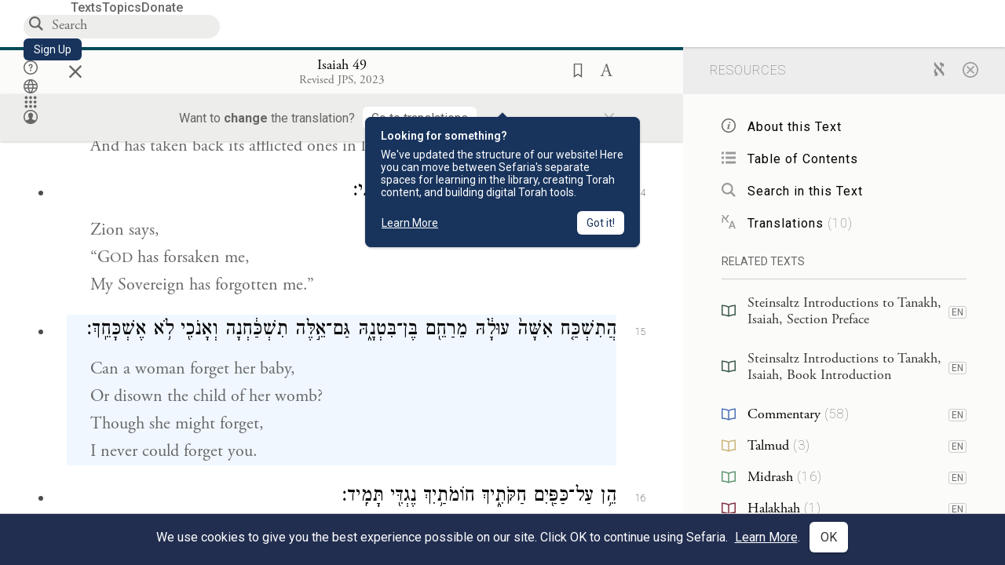

--- FILE ---
content_type: text/html; charset=utf-8
request_url: https://www.sefaria.org/Isaiah.49.15?lang=bi&with=all&lang2=en
body_size: 20599
content:






<!DOCTYPE html>
<html lang="en">
<head>
    <title>Isaiah 49:15 | Sefaria Library</title>
    <meta charset="utf-8"/>
    <meta name="description" content="Can a woman forget her baby,Or disown the child of her womb?Though she might forget,I never could forget..."/>

    

    <link rel="search" type="application/opensearchdescription+xml" title="Sefaria Search" href="https://www.sefaria.org/static/files/opensearch.xml?v=f45fa208" />

    
    <link rel="alternate" href="https://www.sefaria.org/Isaiah.49.15" hreflang="en" />
    <link rel="alternate" href="https://www.sefaria.org.il/Isaiah.49.15" hreflang="he" />
    

    
    <link rel="canonical" href="https://www.sefaria.org/Isaiah.49.15?lang=bi&amp;with=all&amp;lang2=en" />
    

    
        <meta property="og:type" content="website"/>
    

    
        <meta property="og:description" content="Can a woman forget her baby,Or disown the child of her womb?Though she might forget,I never could forget..."/>
        <meta property="og:image" content="https://www.sefaria.org/api/img-gen/Isaiah.49.15?lang=bi&platform=facebook&ven=&vhe=" />
        <meta property="og:image:type" content="image/png" />
        <meta property="og:image:width" content="1200" />
        <meta property="og:image:height" content="630" />
    

    <meta property="og:title" content="Isaiah 49:15 | Sefaria Library" />
    <meta property="og:url" content="https://www.sefaria.org/Isaiah.49.15?lang=bi&amp;with=all&amp;lang2=en" />

    <meta name="twitter:card" content="summary_large_image" />
    
    <meta name="twitter:site" content="@sefariaproject" />
    <meta name="twitter:title" content="Isaiah 49:15 | Sefaria Library" />
    <meta name="twitter:description" content="Can a woman forget her baby,Or disown the child of her womb?Though she might forget,I never could forget..." />
    <meta name="twitter:image" content="https://www.sefaria.org/api/img-gen/Isaiah.49.15?lang=bi&platform=twitter&ven=&vhe=" />

    <meta name="apple-mobile-web-app-capable" content="yes">
    <meta name="apple-itunes-app" content="app-id=1163273965">
    
    <meta name="viewport" content="width=device-width, initial-scale=1, user-scalable=no" />
    
    
    <link rel="shortcut icon" href="https://www.sefaria.org/static/icons/library/favicon.ico?v=3" sizes="48x48">
    <link rel="icon" type="image/svg+xml" href="https://www.sefaria.org/static/icons/library/favicon.svg?v=3" sizes="any">
    <link rel="icon" type="image/png" href="https://www.sefaria.org/static/icons/library/favicon.png?v=3" sizes="96x96">
    <link rel="apple-touch-icon" sizes="180x180" href="https://www.sefaria.org/static/icons/library/apple-touch-icon.png?v=3">
    <link rel="manifest" href="/site.webmanifest?v=3">
    
    <meta name="theme-color" content="#18345D">
    <meta name="apple-mobile-web-app-title"
          content="
                    Library
                  ">
    

    
    <script type="application/ld+json">{"@context": "http://schema.org", "@type": "BreadcrumbList", "itemListElement": [{"@type": "ListItem", "position": 1, "name": "Texts", "item": {"@id": "/texts"}}, {"@type": "ListItem", "position": 2, "name": "Tanakh", "item": {"@id": "/texts/Tanakh"}}, {"@type": "ListItem", "position": 3, "name": "Prophets", "item": {"@id": "/texts/Tanakh/Prophets"}}, {"@type": "ListItem", "position": 4, "name": "Isaiah", "item": {"@id": "/Isaiah"}}, {"@type": "ListItem", "position": 5, "name": "Chapter 49", "item": {"@id": "/Isaiah.49"}}, {"@type": "ListItem", "position": 6, "name": "Verse 15", "item": {"@id": "/Isaiah.49.15"}}]}</script>
    

    

    <script src="https://ajax.googleapis.com/ajax/libs/webfont/1.6.26/webfont.js"></script>
    <script>
        WebFont.load({
          google: {
            families: ['Crimson Text:100,200,300,400,500,600,700,800,900'],
            text: 'ăǎġḥḤḫḳḲŏŠšṭżūẓŻāīēḗęîìi̧ ̆̄'
          },
          typekit: {
            id: 'aeg8div' // Adobe Garamond Pro
          }
        });
        WebFont.load({
          google: {
            families: ['Roboto:100,200,300,400,500,600,700,800,900', 'Heebo:100,200,300,400,500,600,700,800,900:hebrew', 'Miriam Libre:400,500,600,700'] // The dotted h causes Heebo not to load.
          }
        });
        WebFont.load({
          google: {
            families: ['Noto Sans Samaritan'],
            text: 'ࠀࠁࠂࠃࠄࠅࠆࠇࠈࠉࠊࠋࠌࠍࠎࠏࠐࠑࠒࠓࠔࠕ'
          }
        });
    </script>
    <script src="https://www.gstatic.com/charts/loader.js"></script>

    <link rel="stylesheet" href="https://www.sefaria.org/static/css/common.css?v=305af3bd">
    <link rel="stylesheet" href="https://www.sefaria.org/static/font-awesome/css/font-awesome.css?v=151bd7ea">
    <link rel="stylesheet" href="https://www.sefaria.org/static/css/fonts.css?v=6a0132d4">
    <link rel="stylesheet" href="https://www.sefaria.org/static/css/header.css?v=f4c71c1c">
    <link rel="stylesheet" href="https://www.sefaria.org/static/css/popover.css?v=2e03266b">
    <link rel="stylesheet" href="https://www.sefaria.org/static/css/breakpoints.css?v=a38385e0">
    <link rel="stylesheet" type="text/css" href="https://www.sefaria.org/static/css/keyboard.css?v=2c0640d3">
        
    <link rel="stylesheet" href="https://www.sefaria.org/static/css/font-faces.css?v=8d5bcc01">
    <link rel="stylesheet" href="https://www.sefaria.org/static/css/color-palette.css?v=7a2868b2">
    <link rel="stylesheet" href="https://www.sefaria.org/static/css/themes/library-theme.css?v=75488c0c">
    <link rel="stylesheet" href="https://www.sefaria.org/static/css/themes/sheets-theme.css?v=ac584759">
    <link rel="stylesheet" href="https://www.sefaria.org/static/css/common-components.css?v=0de1860f">
    <link rel="stylesheet" href="https://www.sefaria.org/static/css/s2.css?v=61e67963">
    <link rel="stylesheet" href="https://www.sefaria.org/static/css/s2-print.css?v=f2d661d4" media="print" />
    <!-- Specific styling to correct behavior of Unbounce banners -->
    <link rel="stylesheet" href="https://www.sefaria.org/static/css/unbounce-banner.css?v=7cb47188">

    
    
    

    <style>
        
    </style>


    
    <!-- Google Tag Manager -->
    <script>(function(w,d,s,l,i){w[l]=w[l]||[];w[l].push({'gtm.start':
    new Date().getTime(),event:'gtm.js'});var f=d.getElementsByTagName(s)[0],
    j=d.createElement(s),dl=l!='dataLayer'?'&l='+l:'';j.async=true;j.src=
    'https://www.googletagmanager.com/gtm.js?id='+i+dl;f.parentNode.insertBefore(j,f);
    })(window,document,'script','dataLayer',"GTM-NBGXSLP");</script>
    <!-- End Google Tag Manager -->

    <!-- Start VWO Async SmartCode -->
    <script type='text/javascript' id='vwoCode'>
    window._vwo_code=window._vwo_code || (function() {
    var account_id=682715,
    version = 1.5,
    settings_tolerance=2000,
    library_tolerance=2500,
    use_existing_jquery=false,
    is_spa=1,
    hide_element='body',
    hide_element_style = 'opacity:0 !important;filter:alpha(opacity=0) !important;background:none !important',
    /* DO NOT EDIT BELOW THIS LINE */
    f=false,d=document,vwoCodeEl=d.querySelector('#vwoCode'),code={use_existing_jquery:function(){return use_existing_jquery},library_tolerance:function(){return library_tolerance},hide_element_style:function(){return'{'+hide_element_style+'}'},finish:function(){if(!f){f=true;var e=d.getElementById('_vis_opt_path_hides');if(e)e.parentNode.removeChild(e)}},finished:function(){return f},load:function(e){var t=d.createElement('script');t.fetchPriority='high';t.src=e;t.type='text/javascript';t.innerText;t.onerror=function(){_vwo_code.finish()};d.getElementsByTagName('head')[0].appendChild(t)},getVersion:function(){return version},getMatchedCookies:function(e){var t=[];if(document.cookie){t=document.cookie.match(e)||[]}return t},getCombinationCookie:function(){var e=code.getMatchedCookies(/(?:^|;)\s?(_vis_opt_exp_\d+_combi=[^;$]*)/gi);e=e.map(function(e){try{var t=decodeURIComponent(e);if(!/_vis_opt_exp_\d+_combi=(?:\d+,?)+\s*$/.test(t)){return''}return t}catch(e){return''}});var i=[];e.forEach(function(e){var t=e.match(/([\d,]+)/g);t&&i.push(t.join('-'))});return i.join('|')},init:function(){if(d.URL.indexOf('__vwo_disable__')>-1)return;window.settings_timer=setTimeout(function(){_vwo_code.finish()},settings_tolerance);var e=d.createElement('style'),t=hide_element?hide_element+'{'+hide_element_style+'}':'',i=d.getElementsByTagName('head')[0];e.setAttribute('id','_vis_opt_path_hides');vwoCodeEl&&e.setAttribute('nonce',vwoCodeEl.nonce);e.setAttribute('type','text/css');if(e.styleSheet)e.styleSheet.cssText=t;else e.appendChild(d.createTextNode(t));i.appendChild(e);var n=this.getCombinationCookie();this.load('https://dev.visualwebsiteoptimizer.com/j.php?a='+account_id+'&u='+encodeURIComponent(d.URL)+'&f='+ +is_spa+'&vn='+version+(n?'&c='+n:''));return settings_timer}};window._vwo_settings_timer = code.init();return code;}());
    </script>
    <!-- End VWO Async SmartCode -->

    


    
    <!-- Hotjar Tracking Code for https://www.sefaria.org -->
    <script>
        (function(h,o,t,j,a,r){
            h.hj=h.hj||function(){(h.hj.q=h.hj.q||[]).push(arguments)};
            h._hjSettings={hjid:2695522,hjsv:6};
            a=o.getElementsByTagName('head')[0];
            r=o.createElement('script');r.async=1;
            r.src=t+h._hjSettings.hjid+j+h._hjSettings.hjsv;
            a.appendChild(r);
        })(window,document,'https://static.hotjar.com/c/hotjar-','.js?sv=');
    </script>
    
    
    <!-- Simple Analytics -->
    
    <script>
      window.sa_event = window.sa_event || function () {
        const a = [].slice.call(arguments);
        window.sa_event.q ? window.sa_event.q.push(a) : window.sa_event.q = [a];
      };
    </script>

    <!-- Unbounce Embed Code -->
    <script src="https://fd810a0513c94a16a52ef4d0d9b9c6c8.js.ubembed.com" async></script> 
</head>
 <body data-active-module="library" data-render-static="" class="interface-english ">
    
    <!-- Google Tag Manager (noscript) -->
    <noscript><iframe src="https://www.googletagmanager.com/ns.html?id=GTM-NBGXSLP"
    height="0" width="0" style="display:none;visibility:hidden"></iframe></noscript>
    <!-- End Google Tag Manager (noscript) -->
    



    

    <!--Sentry error reporting config-->
    <script>
      
        const sentryDSN = "https://87dd77e2991c48b4a69022eebb2e635f@o4505401832243200.ingest.sentry.io/4505402077675520";
      
    </script>
    <!--End Sentry error reporting config-->

    
    <!-- React will complain about whitespace -->
    <div id="s2"><div id="readerAppWrap"><a href="#main" class="sefaria-common-button  skip-link" tabindex="0" role="button">Skip to main content</a><div class="readerApp multiPanel interface-english"><div class="header" role="banner"><div class="headerInner boxShadow"><nav class="headerNavSection" aria-label="Primary navigation"><a href="/" class="home" aria-label="Sefaria library logo"></a><div class="textLinks"><a href="/texts" data-target-module="library" class="textLink"><span class="int-en">Texts</span></a><a href="/topics" data-target-module="library" class="textLink"><span class="int-en">Topics</span></a><a href="https://donate.sefaria.org/give/451346/#!/donation/checkout?c_src=Header" class="textLink donate" target="_blank"><span class="int-en">Donate</span></a></div></nav><div class="headerLinksSection"><div class="search-container"><div id="searchBox" class="searchBox" role="search" aria-label="Site search"><span class="readerNavMenuSearchButton"><img src="/static/icons/search_mdl.svg" alt="Search"/></span><input class="search serif keyboardInput" id="downshift-327167-input" placeholder="Search" aria-label="Search for Texts or Keywords Here" maxLength="75" title="Search for Texts or Keywords Here" aria-activedescendant="" aria-autocomplete="list" aria-controls="downshift-327167-menu" aria-expanded="false" aria-labelledby="downshift-327167-label" autoComplete="off" role="combobox" value=""/></div><div id="downshift-327167-menu" role="listbox" aria-labelledby="downshift-327167-label" class="autocomplete-dropdown"></div></div><a href="/register" class="sefaria-common-button  auto-width-button" tabindex="0" role="button" data-target-module="library"><span class="int-en">Sign Up</span></a><div class="header-icons"><a href="https://help.sefaria.org/hc/en-us" class="icon-only  " tabindex="0" role="button" aria-label="Help" title="Help" data-target-module="voices"><img src="/static/icons/help_mdl.svg" class="button-icon" alt="" aria-hidden="true"/></a><div class="headerDropdownMenu"><div class="dropdownLinks-button"><button class="icon-only  " aria-label="Toggle Interface Language Menu" title="Toggle Interface Language Menu"><img src="/static/icons/globallanguageswitcher_mdl.svg" class="button-icon" alt="" aria-hidden="true"/></button></div><div class="dropdownLinks-menu closed"><div class="dropdownLinks-options globeLanguageToggle"><div class="languageHeader"><span class="int-en">Site Language</span></div><div class="dropdownLanguageToggle"><span class="englishLanguageButton"><a class="englishLanguageLink active" href="#">English</a></span><a class="hebrewLanguageLink " href="#">עברית</a></div></div></div></div><div><div class="headerDropdownMenu" data-anl-feature_name="module_switcher"><div class="dropdownLinks-button" data-anl-event="modswitch_open:click"><button class="icon-only  " aria-label="Library" title="Library"><img src="/static/icons/moduleswitcher_mdl.svg" class="button-icon" alt="" aria-hidden="true"/></button></div><div class="dropdownLinks-menu closed"><div class="dropdownLinks-options moduleDropdown"><a class="dropdownItem dropdownLogoItem" href="/about" data-prevent-close="false" data-anl-event="modswitch_item_click:click" data-anl-text="About Sefaria"><img src="/static/img/logo.svg" alt="Sefaria" class="dropdownLogo"/></a><div class="dropdownSeparator"></div><a class="interfaceLinks-option int-bi dropdownItem dropdownModuleItem" href="https://www.sefaria.org/" data-anl-event="modswitch_item_click:click" data-anl-text="Library"><div class="dropdownHeader"><span class="dropdownDot" style="background-color:var(--sefaria-blue)"></span><span class="dropdownHeaderText"><span class="int-en">Library</span></span></div></a><div class="dropdownSeparator"></div><a class="interfaceLinks-option int-bi dropdownItem dropdownModuleItem" href="https://voices.sefaria.org/" target="_blank" data-anl-event="modswitch_item_click:click" data-anl-text="Voices"><div class="dropdownHeader"><span class="dropdownDot" style="background-color:var(--sheets-green)"></span><span class="dropdownHeaderText"><span class="int-en">Voices</span></span></div></a><div class="dropdownSeparator"></div><a class="interfaceLinks-option int-bi dropdownItem dropdownModuleItem" href="https://developers.sefaria.org" target="_blank" data-anl-event="modswitch_item_click:click" data-anl-text="Developers"><div class="dropdownHeader"><span class="dropdownDot" style="background-color:var(--devportal-purple)"></span><span class="dropdownHeaderText"><span class="int-en">Developers</span></span></div></a><div class="dropdownSeparator"></div><a class="dropdownItem dropdownMoreItem" href="/products" target="_blank" data-prevent-close="false" data-anl-event="modswitch_item_click:click" data-anl-text="More"><span class="int-en">More from Sefaria ›</span></a></div></div></div></div><div class="headerDropdownMenu"><div class="dropdownLinks-button"><button class="icon-only  " aria-label="Account menu" title="Account menu"><img src="/static/icons/profile_loggedout_mdl.svg" class="button-icon" alt="" aria-hidden="true"/></button></div><div class="dropdownLinks-menu closed"><div class="dropdownLinks-options"><a class="interfaceLinks-option int-bi dropdownItem" href="#"><span class="int-en">Log in</span></a><a class="interfaceLinks-option int-bi dropdownItem" href="#"><span class="int-en">Sign up</span></a><div class="dropdownSeparator"></div><div class="languageHeader"><span class="int-en">Site Language</span></div><div class="dropdownLanguageToggle"><span class="englishLanguageButton"><a class="englishLanguageLink active" href="#">English</a></span><a class="hebrewLanguageLink " href="#">עברית</a></div><div class="dropdownSeparator"></div><a class="interfaceLinks-option int-bi dropdownItem" href="/updates" data-prevent-close="false"><span class="int-en">New Additions</span></a><a class="interfaceLinks-option int-bi dropdownItem" href="https://help.sefaria.org/hc/en-us" target="_blank" data-prevent-close="false"><span class="int-en">Help</span></a></div></div></div></div></div></div></div><main id="main" role="main"><div id="panelWrapBox" class="" style="width:100%"><div class="readerPanelBox" style="width:68%;left:0%"><div class="readerPanel serif bilingual stacked light undefined" role="region" id="panel-0" data-anl-batch="{&quot;panel_number&quot;:1,&quot;content_lang&quot;:&quot;bilingual&quot;}"><div class="readerControlsOuter"><div class="categoryColorLine" style="background:var(--tanakh-teal)"></div><header class="readerControls fullPanel"><div class="readerControlsInner"><div class="leftButtons"><a href="" class="readerNavMenuCloseButton" aria-label="Close" title="Close">×</a><div aria-label="Save button" tabindex="0" class="saveButton" role="button" style="visibility:hidden"><img src="/static/icons/bookmark-filled.svg" alt="Save button"/></div></div><div class="readerTextToc attributed"><div class="readerTextTocBox" role="heading" aria-level="1" aria-live="polite"><a href="Isaiah.49.15" data-target-module="library" aria-label="Show Connection Panel contents for Isaiah 49:15"><div class="readerControlsTitle"><h1><span class="contentSpan en" lang="en">Isaiah 49:15</span><span class="contentSpan he" lang="he"></span></h1></div><div class="readerTextVersion"></div></a></div></div><div class="rightButtons"><div aria-label="Save &quot;Isaiah 49:15&quot;" tabindex="0" class="saveButton tooltip-toggle" role="button"><img src="/static/icons/bookmark.svg" alt="Save &quot;Isaiah 49:15&quot;"/></div><div class="readerDropdownMenu"><div class="dropdownLinks-button"><div aria-label="Text display options" tabindex="0" class="readerOptionsTooltip tooltip-toggle" role="button"><span class="readerOptions" aria-haspopup="true" tabindex="-1"><span class="int-en"> <img src="/static/img/lang_icon_english.svg" alt="Toggle Reader Menu Display Settings"/></span></span></div></div><div class="dropdownLinks-menu closed"><div class="texts-properties-menu" role="dialog" aria-label="Text display options" tabindex="-1" data-prevent-close="true"><div class="show-source-translation-buttons" role="radiogroup" aria-label="Source-translation toggle"><label class="button"><span class="int-en">Source</span><input type="radio" id="Source0" name="languageOptions0" value="Source"/></label><label class="button"><span class="int-en">Translation</span><input type="radio" id="Translation0" name="languageOptions0" value="Translation"/></label><label class="button"><span class="int-en">Source with Translation</span><input type="radio" id="Source with Translation0" checked="" name="languageOptions0" value="Source with Translation"/></label></div><div class="text-menu-border"></div><div class="layout-button-line" role="radiogroup" aria-label="text layout toggle"><span class="int-en">Layout</span><div class="layout-options"><div class="layout-button focus-visible"><label class="button"><span class="int-en">Show Source &amp; Translation Stacked</span><input type="radio" id="stacked0" checked="" name="layout-options" value="stacked" style="--url:url(/static/icons/bi-ltr-stacked.svg)"/></label></div><div class="layout-button focus-visible"><label class="button"><span class="int-en">Show RTL Text Left of LTR Text</span><input type="radio" id="heLeft0" name="layout-options" value="heLeft" style="--url:url(/static/icons/bi-ltr-heLeft.svg)"/></label></div></div></div><div class="text-menu-border"></div><div class="font-size-line"><button class="font-size-button" aria-label="Decrease font size"><img src="/static/icons/reduce_font.svg" alt="Decrease font size"/></button><span class="int-en">Font Size</span><button class="font-size-button" aria-label="Increase font size"><img src="/static/icons/enlarge_font.svg" alt="Increase font size"/></button></div><div class="text-menu-border"></div></div></div></div></div></div></header><div class="readerControls transLangPrefSuggBann"><div class="readerControlsInner transLangPrefSuggBannInner sans-serif"><div class="transLangPrefCentered"><span class="int-en"> Want to <span class="bold">change</span> the translation?</span><div class="yesNoGroup"><button tabindex="0" class="yesNoButton" aria-label="Go to translations"><span class="int-en">Go to translations</span></button></div></div><a href="" class="readerNavMenuCloseButton" aria-label="Close" title="Close">×</a></div></div></div><div class="readerContent" style="font-size:62.5%"><div class="textColumn"><div class="textRange basetext loading"><div class="title"><div class="titleBox" role="heading" aria-level="2"><div class="loadingMessage sans-serif " aria-live="polite" aria-label="Loading status"><span class="int-en">Loading...</span></div></div></div><div class="text"><div class="textInner"></div></div></div><div class="loadingMessage sans-serif base next final" aria-live="polite" aria-label="Loading status"><span class="int-en"> </span></div></div></div></div></div><div class="readerPanelBox sidebar" style="width:32%;left:68%"><div class="readerPanel serif english segmented light undefined" role="region" id="panel-1" data-anl-batch="{&quot;panel_number&quot;:2,&quot;content_lang&quot;:&quot;english&quot;}"><div class="readerControlsOuter"><header class="readerControls connectionsHeader fullPanel"><div class="readerControlsInner"><div class="readerTextToc"><div class="connectionsPanelHeader"><div class="connectionsHeaderTitle sans-serif"><span class="int-en">Resources</span></div><div class="rightButtons"><a href="/Isaiah.49.15?lang=bi&amp;with=all&amp;lang2=he" class="languageToggle"><img class="en" src="/static/img/aleph.svg" alt="Hebrew Language Toggle Icon"/><img class="he" src="/static/img/aye.svg" alt="English Language Toggle Icon"/></a><a href="/Isaiah.49.15?lang=bi&amp;lang2=en" class="readerNavMenuCloseButton circledX" aria-label="Close" title="Close"><img src="/static/icons/circled-x.svg" alt="Close" aria-hidden="true"/></a></div></div></div></div></header></div><div class="readerContent" style="font-size:62.5%"><div class="connectionsPanel textList marginless fullPanel"><div class="texts content"><div class="contentInner"><div class="loadingMessage sans-serif " aria-live="polite" aria-label="Loading status"><span class="int-en">Loading...</span></div></div></div></div></div></div></div></div></main></div></div></div>
    
    

    

    <div id="overlay"></div>

    <script src="https://unpkg.com/react@16/umd/react.production.min.js"></script>
    <script src="https://unpkg.com/react-dom@16/umd/react-dom.production.min.js"></script>
    <script src="https://cdnjs.cloudflare.com/ajax/libs/jquery/2.2.4/jquery.min.js"></script>
    <script src="https://cdnjs.cloudflare.com/ajax/libs/jqueryui/1.12.1/jquery-ui.js"></script>

    <script src="https://www.sefaria.org/static/js/lib/keyboard.js?v=0730f107"></script>
    <script src="https://www.sefaria.org/static/js/analyticsEventTracker.js?v=904cda71"></script>
    <script src="/data.1769089453.js"></script>

    <script>
      
      if (!window.jQuery) {
        console.log('loading jquery locally');
        document.write('<script src="/static/js/lib/jquery.js"><\/script><script src="/static/js/lib/jquery-ui.js"><\/script>');
      }
      if (!window.React) {
          console.log('loading react locally');
          document.write('<script src="/static/js/lib/react.development.js"><\/script><script src="/static/js/lib/react-dom.development.js"><\/script>');
      }

      var DJANGO_VARS = {
        props:         {"_uid": null, "_email": "", "slug": "", "is_moderator": false, "is_editor": false, "is_sustainer": false, "full_name": "", "profile_pic_url": "", "is_history_enabled": true, "translationLanguagePreference": null, "versionPrefsByCorpus": {}, "following": [], "blocking": [], "calendars": [{"title": {"en": "Parashat Hashavua", "he": "פרשת השבוע"}, "displayValue": {"en": "Bo", "he": "בא"}, "url": "Exodus.10.1-13.16", "ref": "Exodus 10:1-13:16", "heRef": "שמות י׳:א׳-י״ג:ט״ז", "order": 1, "category": "Tanakh", "extraDetails": {"aliyot": ["Exodus 10:1-10:11", "Exodus 10:12-10:23", "Exodus 10:24-11:3", "Exodus 11:4-12:20", "Exodus 12:21-12:28", "Exodus 12:29-12:51", "Exodus 13:1-13:16", "Exodus 13:14-13:16"]}, "description": {"en": "Bo (“Come”) recounts the last three plagues that God inflicts on the Egyptians: locusts, darkness, and death of firstborns. God commands the Israelites to offer a Passover lamb sacrifice. After the last plague, Pharaoh and the Egyptians demand that the Israelites leave.", "he": "בפרשת בא מסופר על שלוש המכות האחרונות שהאל מביא על מצרים. אחרי מכת הארבה נופל חושך כבד על מצרים במשך שלושה ימים. אלוהים מצווה את בני ישראל להקריב את קורבן הפסח, למרוח דם על מזוזות הבית, ולא לצאת מפתח הבית כדי להינצל ממוות. באותו לילה המשחית הורג את כל בכורות מצרים במכה האחרונה, מכת בכורות. פרעה והמצרים מגרשים את בני ישראל ממצרים."}}, {"title": {"en": "Haftarah", "he": "הפטרה"}, "displayValue": {"en": "Jeremiah 46:13-28", "he": "ירמיהו מ״ו:י״ג-כ״ח"}, "url": "Jeremiah.46.13-28", "ref": "Jeremiah 46:13-28", "order": 2, "category": "Tanakh"}, {"title": {"en": "Daf Yomi", "he": "דף יומי"}, "displayValue": {"en": "Menachot 12", "he": "מנחות י״ב"}, "url": "Menachot.12", "ref": "Menachot 12", "order": 3, "category": "Talmud"}, {"title": {"en": "929", "he": "929"}, "displayValue": {"en": "Leviticus 15 (105)", "he": "ויקרא ט״ו (105)"}, "url": "Leviticus.15", "ref": "Leviticus 15", "order": 4, "category": "Tanakh"}, {"title": {"en": "Daily Mishnah", "he": "משנה יומית"}, "displayValue": {"en": "Mishnah Arakhin 8:6-7", "he": "משנה ערכין ח׳:ו׳-ז׳"}, "url": "Mishnah_Arakhin.8.6-7", "ref": "Mishnah Arakhin 8:6-7", "order": 5, "category": "Mishnah"}, {"title": {"en": "Daily Rambam", "he": "הרמב\"ם היומי"}, "displayValue": {"en": "Kings and Wars 2", "he": "הלכות מלכים ומלחמות ב׳"}, "url": "Mishneh_Torah,_Kings_and_Wars.2", "ref": "Mishneh Torah, Kings and Wars 2", "order": 6, "category": "Halakhah"}, {"title": {"en": "Daily Rambam (3 Chapters)", "he": "הרמב\"ם היומי (3 פרקים)"}, "displayValue": {"en": "Rebels 1-3", "he": "הלכות ממרים א׳-ג׳"}, "url": "Mishneh_Torah,_Rebels.1-3", "ref": "Mishneh Torah, Rebels 1-3", "order": 7, "category": "Halakhah"}, {"title": {"en": "Daf a Week", "he": "דף השבוע"}, "displayValue": {"en": "Nedarim 65", "he": "נדרים ס״ה"}, "url": "Nedarim.65", "ref": "Nedarim 65", "order": 8, "category": "Talmud"}, {"title": {"en": "Halakhah Yomit", "he": "הלכה יומית"}, "displayValue": {"en": "Shulchan Arukh, Orach Chayim 141:6-8", "he": "שולחן ערוך, אורח חיים קמ״א:ו׳-ח׳"}, "url": "Shulchan_Arukh,_Orach_Chayim.141.6-8", "ref": "Shulchan Arukh, Orach Chayim 141:6-8", "order": 9, "category": "Halakhah"}, {"title": {"en": "Arukh HaShulchan Yomi", "he": "ערוך השולחן היומי"}, "displayValue": {"en": "Orach Chaim 244:17-23", "he": "אורח חיים רמ״ד:י״ז-כ״ג"}, "url": "Arukh_HaShulchan,_Orach_Chaim.244.17-23", "ref": "Arukh HaShulchan, Orach Chaim 244:17-23", "order": 10, "category": "Halakhah"}, {"title": {"en": "Tanakh Yomi", "he": "תנ\"ך יומי"}, "displayValue": {"en": "Kings Seder 25", "he": "מלכים סדר כה"}, "url": "II_Kings.10.15-12.2", "ref": "II Kings 10:15-12:2", "order": 11, "category": "Tanakh"}, {"title": {"en": "Chok LeYisrael", "he": "חק לישראל"}, "displayValue": {"en": "Bo", "he": "בא"}, "url": "collections/חק-לישראל?tag=Bo", "order": 12, "category": "Tanakh"}, {"title": {"en": "Tanya Yomi", "he": "תניא יומי"}, "displayValue": {"en": "5 Shevat", "he": "ה שבט"}, "url": "Tanya,_Part_I;_Likkutei_Amarim.20.1", "ref": "Tanya, Part I; Likkutei Amarim 20:1", "order": 15, "category": "Chasidut"}, {"title": {"en": "Yerushalmi Yomi", "he": "ירושלמי יומי"}, "displayValue": {"en": "Jerusalem Talmud Gittin 3", "he": "תלמוד ירושלמי גיטין ג"}, "url": "Jerusalem_Talmud_Gittin.1.1.5-7", "ref": "Jerusalem Talmud Gittin 1:1:5-7", "order": 16, "category": "Talmud"}], "notificationCount": 0, "notifications": [], "saved": {"loaded": false, "items": []}, "last_place": [], "activeModule": "library", "last_cached": 1769089453.448731, "multiPanel": true, "initialPath": "/Isaiah.49.15?lang=bi&with=all&lang2=en", "interfaceLang": "english", "domainModules": {"en": {"library": "https://www.sefaria.org", "voices": "https://voices.sefaria.org"}, "he": {"library": "https://www.sefaria.org.il", "voices": "https://chiburim.sefaria.org.il"}}, "translation_language_preference_suggestion": null, "initialSettings": {"language": "bilingual", "layoutDefault": "segmented", "layoutTalmud": "continuous", "layoutTanakh": "segmented", "aliyotTorah": "aliyotOff", "vowels": "all", "punctuationTalmud": "punctuationOn", "biLayout": "stacked", "color": "light", "fontSize": 62.5}, "numLibraryTopics": 5645, "_siteSettings": {"TORAH_SPECIFIC": true, "SITE_NAME": {"en": "Sefaria", "he": "ספריא"}, "LIBRARY_NAME": {"en": "The Sefaria Library", "he": "האוסף של ספריא"}, "SUPPORTED_TRANSLATION_LANGUAGES": ["en", "es", "fr", "de"], "COLLECTIONS_BUCKET": "sefaria-collection-images", "PROFILES_BUCKET": "sefaria-profile-pictures", "UGC_BUCKET": "sheet-user-uploaded-media", "TOPICS_BUCKET": "img.sefaria.org", "HELP_CENTER_URLS": {"EN_US": "https://help.sefaria.org/hc/en-us", "HE": "https://help.sefaria.org/hc/he", "GETTING_STARTED": "https://help.sefaria.org/hc/en-us/articles/21471911125020-Video-Guide-How-to-Get-Started-Navigating-the-Library", "TRANSLATION_PREFERENCE_EN": "https://help.sefaria.org/hc/en-us/articles/18613593620636-How-to-Choose-a-Preferred-Translation", "TRANSLATION_PREFERENCE_HE": "https://help.sefaria.org/hc/he/articles/18613593620636-%D7%91%D7%97%D7%99%D7%A8%D7%AA-%D7%AA%D7%A8%D7%92%D7%95%D7%9D-%D7%9E%D7%95%D7%A2%D7%93%D7%A3"}, "WHAT_ARE_VOICES_PATHS": {"en": "/sheets/674324", "he": "/sheets/674327"}, "MODULE_SWITCHER_LEARN_MORE_PATH": {"en": "/sheets/689609", "he": "/sheets/689610"}, "HELP_CENTER_REDIRECTS": {"en": {"215584": "https://help.sefaria.org/hc/en-us/sections/12756520483868-Text-Formatting-Accessibility", "218610": "https://help.sefaria.org/hc/en-us/sections/18613320256156-Translations", "231440": "https://help.sefaria.org/hc/en-us/categories/12756350371100-Donations", "210670": "https://help.sefaria.org/hc/en-us/categories/13368526623132-Getting-Started", "213949": "https://help.sefaria.org/hc/en-us/articles/21806344785308-How-to-Contact-Sefaria", "218612": "https://help.sefaria.org/hc/en-us/sections/12756518640668-How-to-Reuse-Download-and-Otherwise-Reproduce-Texts", "225828": "https://help.sefaria.org/hc/en-us/sections/20094783356956-The-Sheet-Editor", "218668": "https://help.sefaria.org/hc/en-us/articles/18613227644316-How-to-Find-Interconnected-Texts", "219447": "https://help.sefaria.org/hc/en-us/articles/18472472138652-Quick-Guide-Meet-the-Resource-Panel", "228381": "https://help.sefaria.org/hc/en-us/sections/12756518640668-How-to-Reuse-Download-and-Otherwise-Reproduce-Texts", "220945": "https://help.sefaria.org/hc/en-us/categories/19814642862876-Sefaria-s-Mobile-Apps", "233647": "https://help.sefaria.org/hc/en-us/sections/12756555356956-Study-and-Reference-Tools", "233017": "https://help.sefaria.org/hc/en-us/articles/20533111968540-How-to-Use-Source-Sheet-Collections", "211565": "https://help.sefaria.org/hc/en-us/sections/12721846793116-How-to-Find-Texts", "393695": "https://help.sefaria.org/hc/en-us/sections/20094783356956-The-Sheet-Editor", "429277": "https://help.sefaria.org/hc/en-us/articles/18472614956956-Quick-Guide-Meet-the-A-%D7%90-menu", "231377": "https://help.sefaria.org/hc/en-us/sections/20094169893276-All-About-Topics-Pages", "519205": "https://help.sefaria.org/hc/en-us/articles/18472576952988-Quick-Guide-Meet-the-Table-of-Contents", "289837": "https://help.sefaria.org/hc/en-us/articles/20533111968540-How-to-Use-Source-Sheet-Collections", "274871": "https://help.sefaria.org/hc/en-us/sections/12756555356956-Study-and-Reference-Tools", "303276": "https://help.sefaria.org/hc/en-us/categories/12756351595932-Your-Account", "379494": "https://help.sefaria.org/hc/en-us/sections/12756538060956-Text-Specific-Special-Features", "303288": "https://help.sefaria.org/hc/en-us/categories/12756351595932-Your-Account", "359083": "https://help.sefaria.org/hc/en-us/sections/17430252462236-Managing-Your-Donation", "330784": "https://help.sefaria.org/hc/en-us/articles/18472380899484-Quick-Guide-Meet-the-Homepage", "483970": "https://help.sefaria.org/hc/en-us/sections/18613320256156-Translations-and-Language-Preferences", "511573": "https://help.sefaria.org/hc/en-us/sections/18613320256156-Translations-and-Language-Preferences", "497893": "https://help.sefaria.org/hc/en-us/sections/12756555356956-Study-and-Reference-Tools", "477118": "https://help.sefaria.org/hc/en-us/sections/18472260943900-Sefaria-101-Quick-Guides-and-Sefaria-Basics", "218839": "https://help.sefaria.org/hc/en-us/sections/20094783356956-The-Sheet-Editor", "212911": "https://help.sefaria.org/hc/en-us/sections/20094783356956-All-About-Source-Sheets", "529099": "https://help.sefaria.org/hc/en-us/sections/20235182393244-Sefaria-for-Google-Docs", "584561": "https://help.sefaria.org/hc/en-us/sections/20235182393244-Sefaria-for-Google-Docs"}, "he": {"328503": "https://help.sefaria.org/hc/he/articles/20234245638428-%D7%9B%D7%99%D7%A6%D7%93-%D7%9C%D7%9E%D7%A6%D7%95%D7%90-%D7%9E%D7%99%D7%93%D7%A2-%D7%91%D7%99%D7%95%D7%92%D7%A8%D7%A4%D7%99-%D7%90%D7%95%D7%93%D7%95%D7%AA-%D7%93%D7%9E%D7%95%D7%99%D7%95%D7%AA-%D7%9E%D7%94%D7%AA%D7%9C%D7%9E%D7%95%D7%93", "243658": "https://help.sefaria.org/hc/he/categories/19814642862876-%D7%94%D7%A9%D7%99%D7%9E%D7%95%D7%A9-%D7%91%D7%99%D7%99%D7%A9%D7%95%D7%9E%D7%95%D7%9F-%D7%A1%D7%A4%D7%A8%D7%99%D7%90", "241176": "https://help.sefaria.org/hc/he/sections/12756518640668-%D7%A9%D7%97%D7%96%D7%95%D7%A8-%D7%94%D7%93%D7%A4%D7%A1%D7%94-%D7%95%D7%94%D7%A4%D7%A6%D7%AA-%D7%9E%D7%A7%D7%95%D7%A8%D7%95%D7%AA", "288330": "https://help.sefaria.org/hc/he/sections/12756518640668-%D7%A9%D7%97%D7%96%D7%95%D7%A8-%D7%94%D7%93%D7%A4%D7%A1%D7%94-%D7%95%D7%94%D7%A4%D7%A6%D7%AA-%D7%9E%D7%A7%D7%95%D7%A8%D7%95%D7%AA", "399333": "https://help.sefaria.org/hc/he/sections/20094783356956-%D7%99%D7%A6%D7%99%D7%A8%D7%AA-%D7%93%D7%A4%D7%99-%D7%9E%D7%A7%D7%95%D7%A8%D7%95%D7%AA-%D7%91%D7%A1%D7%A4%D7%A8%D7%99%D7%90", "242573": "https://help.sefaria.org/hc/he/articles/18490652948508-%D7%9B%D7%99%D7%A6%D7%93-%D7%9C%D7%94%D7%93%D7%A4%D7%99%D7%A1-%D7%9E%D7%A7%D7%95%D7%A8%D7%95%D7%AA-%D7%9E%D7%94%D7%A1%D7%A4%D7%A8%D7%99%D7%99%D7%94", "244351": "https://help.sefaria.org/hc/he/sections/12721846793116-%D7%92%D7%99%D7%A9%D7%94-%D7%9C%D7%9E%D7%A7%D7%95%D7%A8%D7%95%D7%AA", "615752": "https://help.sefaria.org/hc/he/sections/12756520483868-%D7%90%D7%A4%D7%A9%D7%A8%D7%95%D7%99%D7%95%D7%AA-%D7%A4%D7%95%D7%A8%D7%9E%D7%98-%D7%98%D7%A7%D7%A1%D7%98-%D7%95%D7%A0%D7%92%D7%99%D7%A9%D7%95%D7%AA", "239441": "https://help.sefaria.org/hc/he/sections/12756520483868-%D7%90%D7%A4%D7%A9%D7%A8%D7%95%D7%99%D7%95%D7%AA-%D7%A4%D7%95%D7%A8%D7%9E%D7%98-%D7%98%D7%A7%D7%A1%D7%98-%D7%95%D7%A0%D7%92%D7%99%D7%A9%D7%95%D7%AA", "288327": "https://help.sefaria.org/hc/he/articles/18472472138652-%D7%9E%D7%93%D7%A8%D7%99%D7%9A-%D7%9E%D7%94%D7%99%D7%A8-%D7%94%D7%9B%D7%99%D7%A8%D7%95-%D7%90%D7%AA-%D7%A1%D7%A8%D7%92%D7%9C-%D7%94%D7%A7%D7%99%D7%A9%D7%95%D7%A8%D7%99%D7%9D-%D7%95%D7%94%D7%9B%D7%9C%D7%99%D7%9D", "569973": "https://help.sefaria.org/hc/he/categories/20332917021212-%D7%99%D7%A6%D7%99%D7%A8%D7%AA-%D7%93%D7%A4%D7%99-%D7%9E%D7%A7%D7%95%D7%A8%D7%95%D7%AA-%D7%95%D7%A9%D7%99%D7%9E%D7%95%D7%A9-%D7%91%D7%AA%D7%95%D7%A1%D7%A4%D7%99%D7%9D-%D7%9C%D7%93%D7%A4%D7%93%D7%A4%D7%9F", "382833": "https://help.sefaria.org/hc/he/sections/12756538060956-%D7%A4%D7%99%D7%A6-%D7%A8%D7%99%D7%9D-%D7%9C%D7%A9%D7%99%D7%9E%D7%95%D7%A9-%D7%A2%D7%9D-%D7%9E%D7%A7%D7%95%D7%A8%D7%95%D7%AA-%D7%9E%D7%A1%D7%95%D7%99%D7%9E%D7%99%D7%9D", "332893": "https://help.sefaria.org/hc/he/articles/18472380899484-%D7%9E%D7%93%D7%A8%D7%99%D7%9A-%D7%9E%D7%94%D7%99%D7%A8-%D7%94%D7%9B%D7%99%D7%A8%D7%95-%D7%90%D7%AA-%D7%A2%D7%9E%D7%95%D7%93-%D7%94%D7%91%D7%99%D7%AA", "242826": "https://help.sefaria.org/hc/he/articles/18613227644316-%D7%9B%D7%99%D7%A6%D7%93-%D7%9C%D7%90%D7%AA%D7%A8-%D7%9E%D7%A7%D7%95%D7%A8%D7%95%D7%AA-%D7%9E%D7%A7%D7%95%D7%A9%D7%A8%D7%99%D7%9D", "239814": "https://help.sefaria.org/hc/he/categories/12721826687772-%D7%94%D7%A9%D7%99%D7%9E%D7%95%D7%A9-%D7%91%D7%A1%D7%A4%D7%A8%D7%99%D7%90", "293375": "https://help.sefaria.org/hc/he/categories/20332917021212-%D7%99%D7%A6%D7%99%D7%A8%D7%AA-%D7%93%D7%A4%D7%99-%D7%9E%D7%A7%D7%95%D7%A8%D7%95%D7%AA-%D7%95%D7%A9%D7%99%D7%9E%D7%95%D7%A9-%D7%91%D7%AA%D7%95%D7%A1%D7%A4%D7%99%D7%9D-%D7%9C%D7%93%D7%A4%D7%93%D7%A4%D7%9F", "288326": "https://help.sefaria.org/hc/he/sections/12756555356956-%D7%9B%D7%9C%D7%99%D7%9D-%D7%9C%D7%9C%D7%99%D7%9E%D7%95%D7%93-%D7%91%D7%A1%D7%A4%D7%A8%D7%99%D7%90", "242831": "https://help.sefaria.org/hc/he/sections/17430252462236-%D7%A0%D7%99%D7%94%D7%95%D7%9C-%D7%AA%D7%A8%D7%95%D7%9E%D7%95%D7%AA-%D7%A9%D7%A0%D7%99%D7%AA%D7%A0%D7%95-%D7%9C%D7%A1%D7%A4%D7%A8%D7%99%D7%90", "541372": "https://help.sefaria.org/hc/he/categories/13368526623132-%D7%9E%D7%99%D7%93%D7%A2-%D7%91%D7%A1%D7%99%D7%A1%D7%99-%D7%A2%D7%9C-%D7%A1%D7%A4%D7%A8%D7%99%D7%90", "542809": "https://help.sefaria.org/hc/he/articles/21806344785308-%D7%99%D7%A6%D7%99%D7%A8%D7%AA-%D7%A7%D7%A9%D7%A8-%D7%A2%D7%9D-%D7%A1%D7%A4%D7%A8%D7%99%D7%90", "540832": "https://help.sefaria.org/hc/he/sections/20094783356956-%D7%99%D7%A6%D7%99%D7%A8%D7%AA-%D7%93%D7%A4%D7%99-%D7%9E%D7%A7%D7%95%D7%A8%D7%95%D7%AA-%D7%91%D7%A1%D7%A4%D7%A8%D7%99%D7%90"}}}, "_debug": false, "_debug_mode": null, "headerMode": false, "initialPanels": [{"mode": "Text", "ref": "Isaiah 49:15", "refs": ["Isaiah 49:15"], "currVersions": {"en": {"languageFamilyName": "", "versionTitle": ""}, "he": {"languageFamilyName": "", "versionTitle": ""}}, "filter": [], "versionFilter": [], "highlightedRefs": ["Isaiah 49:15"], "showHighlight": true, "selectedWords": null, "sidebarSearchQuery": null, "selectedNamedEntity": null, "selectedNamedEntityText": null, "settings": {"language": "bilingual"}, "text": {"versions": [{"status": "locked", "priority": 2.0, "license": "CC-BY-SA", "versionNotes": "<i>Miqra According to the Masorah</i> (MAM) is a digital Hebrew edition of the Tanakh based on the Aleppo Codex and related manuscripts. It is designed for readers, and as such it contains added elements to aid vocalization of the text. For instance: When an accent is marked in an unstressed syllable, an extra accent is added in the proper place (<i>pashta</i>, <i>zarqa</i>, <i>segol</i>, <i>telisha</i>). <i>Legarmeih</i> and <i>paseq</i> are visibly distinguished. <i>Qamaz qatan</i> is indicated by its designated Unicode character (alternatives are documented where traditions differ about its application).<br>The text of MAM is fully documented. The <a href=\"https://he.wikisource.org/wiki/%D7%9E%D7%A9%D7%AA%D7%9E%D7%A9:Dovi/%D7%9E%D7%A7%D7%A8%D7%90_%D7%A2%D7%9C_%D7%A4%D7%99_%D7%94%D7%9E%D7%A1%D7%95%D7%A8%D7%94/%D7%9E%D7%99%D7%93%D7%A2_%D7%A2%D7%9C_%D7%9E%D7%94%D7%93%D7%95%D7%A8%D7%94_%D7%96%D7%95\">complete introduction</a> to the edition (Hebrew) explains the types of editorial decisions that have been made and the reasons for them (<a href=\"https://en.wikisource.org/wiki/User:Dovi/Miqra_according_to_the_Masorah#About_this_Edition_(English_Abstract)\">English abstract</a>). In addition, every word in the Bible about which there is some textual concern or ambiguity includes a documentation note; these notes can be viewed conveniently <a href=\"https://bdenckla.github.io/MAM-with-doc/\">here</a>. If an error is discovered, it may be reported to <a href=\"https://he.wikisource.org/wiki/%D7%A9%D7%99%D7%97%D7%AA_%D7%9E%D7%A9%D7%AA%D7%9E%D7%A9:Dovi\">User:Dovi</a> at Hebrew Wikisource. Please check the documentation notes before reporting an error.", "formatAsPoetry": "", "digitizedBySefaria": "", "method": "", "heversionSource": "", "versionUrl": "", "versionTitleInHebrew": "מקרא על פי המסורה", "versionNotesInHebrew": "", "shortVersionTitle": "", "shortVersionTitleInHebrew": "", "extendedNotes": "", "extendedNotesHebrew": "", "purchaseInformationImage": "", "purchaseInformationURL": "", "hasManuallyWrappedRefs": "", "language": "he", "versionSource": "https://he.wikisource.org/wiki/%D7%9E%D7%A9%D7%AA%D7%9E%D7%A9:Dovi/%D7%9E%D7%A7%D7%A8%D7%90_%D7%A2%D7%9C_%D7%A4%D7%99_%D7%94%D7%9E%D7%A1%D7%95%D7%A8%D7%94", "versionTitle": "Miqra according to the Masorah", "actualLanguage": "he", "languageFamilyName": "hebrew", "isSource": true, "isPrimary": true, "direction": "rtl", "text": ["שִׁמְע֤וּ אִיִּים֙ אֵלַ֔י וְהַקְשִׁ֥יבוּ לְאֻמִּ֖ים מֵרָח֑וֹק יְהֹוָה֙ מִבֶּ֣טֶן קְרָאָ֔נִי מִמְּעֵ֥י אִמִּ֖י הִזְכִּ֥יר שְׁמִֽי׃", "וַיָּ֤שֶׂם פִּי֙ כְּחֶ֣רֶב חַדָּ֔ה בְּצֵ֥ל יָד֖וֹ הֶחְבִּיאָ֑נִי וַיְשִׂימֵ֙נִי֙ לְחֵ֣ץ בָּר֔וּר בְּאַשְׁפָּת֖וֹ הִסְתִּירָֽנִי׃", "וַיֹּ֥אמֶר לִ֖י עַבְדִּי־אָ֑תָּה יִשְׂרָאֵ֕ל אֲשֶׁר־בְּךָ֖ אֶתְפָּאָֽר׃", "וַאֲנִ֤י אָמַ֙רְתִּי֙ לְרִ֣יק יָגַ֔עְתִּי לְתֹ֥הוּ וְהֶ֖בֶל כֹּחִ֣י כִלֵּ֑יתִי אָכֵן֙ מִשְׁפָּטִ֣י אֶת־יְהֹוָ֔ה וּפְעֻלָּתִ֖י אֶת־אֱלֹהָֽי׃&nbsp;<span class=\"mam-spi-samekh\">{ס}</span>&nbsp;&nbsp;&nbsp;&nbsp;&nbsp;&nbsp;&nbsp;&nbsp;", "וְעַתָּ֣ה&thinsp;<b>׀</b> אָמַ֣ר יְהֹוָ֗ה יֽוֹצְרִ֤י מִבֶּ֙טֶן֙ לְעֶ֣בֶד ל֔וֹ לְשׁוֹבֵ֤ב יַֽעֲקֹב֙ אֵלָ֔יו וְיִשְׂרָאֵ֖ל <span class=\"mam-kq\"><span class=\"mam-kq-k\">(לא)</span> <span class=\"mam-kq-q\">[ל֣וֹ]</span></span> יֵאָסֵ֑ף וְאֶכָּבֵד֙ בְּעֵינֵ֣י יְהֹוָ֔ה וֵאלֹהַ֖י הָיָ֥ה עֻזִּֽי׃", "וַיֹּ֗אמֶר נָקֵ֨ל מִֽהְיוֹתְךָ֥ לִי֙ עֶ֔בֶד לְהָקִים֙ אֶת־שִׁבְטֵ֣י יַעֲקֹ֔ב <span class=\"mam-kq\"><span class=\"mam-kq-k\">(ונצירי)</span> <span class=\"mam-kq-q\">[וּנְצוּרֵ֥י]</span></span> יִשְׂרָאֵ֖ל לְהָשִׁ֑יב וּנְתַתִּ֙יךָ֙ לְא֣וֹר גּוֹיִ֔ם לִהְי֥וֹת יְשׁוּעָתִ֖י עַד־קְצֵ֥ה הָאָֽרֶץ׃&nbsp;<span class=\"mam-spi-samekh\">{ס}</span>&nbsp;&nbsp;&nbsp;&nbsp;&nbsp;&nbsp;&nbsp;&nbsp;", "כֹּ֣ה אָֽמַר־יְהֹוָה֩ גֹּאֵ֨ל יִשְׂרָאֵ֜ל קְדוֹשׁ֗וֹ לִבְזֹה־נֶ֜פֶשׁ לִמְתָ֤עֵֽב גּוֹי֙ לְעֶ֣בֶד מֹשְׁלִ֔ים מְלָכִים֙ יִרְא֣וּ וָקָ֔מוּ שָׂרִ֖ים וְיִֽשְׁתַּחֲו֑וּ לְמַ֤עַן יְהֹוָה֙ אֲשֶׁ֣ר נֶאֱמָ֔ן קְדֹ֥שׁ יִשְׂרָאֵ֖ל וַיִּבְחָרֶֽךָּ׃&nbsp;<span class=\"mam-spi-samekh\">{ס}</span>&nbsp;&nbsp;&nbsp;&nbsp;&nbsp;&nbsp;&nbsp;&nbsp;", "כֹּ֣ה&thinsp;<b>׀</b> אָמַ֣ר יְהֹוָ֗ה בְּעֵ֤ת רָצוֹן֙ עֲנִיתִ֔יךָ וּבְי֥וֹם יְשׁוּעָ֖ה עֲזַרְתִּ֑יךָ וְאֶצׇּרְךָ֗ וְאֶתֶּנְךָ֙ לִבְרִ֣ית עָ֔ם לְהָקִ֣ים אֶ֔רֶץ לְהַנְחִ֖יל נְחָל֥וֹת שֹׁמֵמֽוֹת׃", "לֵאמֹ֤ר לַֽאֲסוּרִים֙ צֵ֔אוּ לַאֲשֶׁ֥ר בַּחֹ֖שֶׁךְ הִגָּל֑וּ עַל־דְּרָכִ֣ים יִרְע֔וּ וּבְכׇל־שְׁפָיִ֖ים מַרְעִיתָֽם׃", "לֹ֤א יִרְעָ֙בוּ֙ וְלֹ֣א יִצְמָ֔אוּ וְלֹא־יַכֵּ֥ם שָׁרָ֖ב וָשָׁ֑מֶשׁ כִּֽי־מְרַחֲמָ֣ם יְנַהֲגֵ֔ם וְעַל־מַבּ֥וּעֵי מַ֖יִם יְנַהֲלֵֽם׃", "וְשַׂמְתִּ֥י כׇל־הָרַ֖י לַדָּ֑רֶךְ וּמְסִלֹּתַ֖י יְרֻמֽוּן׃", "הִנֵּה־אֵ֕לֶּה מֵרָח֖וֹק יָבֹ֑אוּ וְהִֽנֵּה־אֵ֙לֶּה֙ מִצָּפ֣וֹן וּמִיָּ֔ם וְאֵ֖לֶּה מֵאֶ֥רֶץ סִינִֽים׃", "רׇנּ֤וּ שָׁמַ֙יִם֙ וְגִ֣ילִי אָ֔רֶץ <span class=\"mam-kq\"><span class=\"mam-kq-k\">(יפצחו)</span> <span class=\"mam-kq-q\">[וּפִצְח֥וּ]</span></span> הָרִ֖ים רִנָּ֑ה כִּֽי־נִחַ֤ם יְהֹוָה֙ עַמּ֔וֹ וַעֲנִיָּ֖יו יְרַחֵֽם׃&nbsp;<span class=\"mam-spi-samekh\">{ס}</span>&nbsp;&nbsp;&nbsp;&nbsp;&nbsp;&nbsp;&nbsp;&nbsp;", "וַתֹּ֥אמֶר צִיּ֖וֹן עֲזָבַ֣נִי יְהֹוָ֑ה וַאדֹנָ֖י שְׁכֵחָֽנִי׃", "הֲתִשְׁכַּ֤ח אִשָּׁה֙ עוּלָ֔הּ מֵרַחֵ֖ם בֶּן־בִּטְנָ֑הּ גַּם־אֵ֣לֶּה תִשְׁכַּ֔חְנָה וְאָנֹכִ֖י לֹ֥א אֶשְׁכָּחֵֽךְ׃", "הֵ֥ן עַל־כַּפַּ֖יִם חַקֹּתִ֑יךְ חוֹמֹתַ֥יִךְ נֶגְדִּ֖י תָּמִֽיד׃", "מִהֲר֖וּ בָּנָ֑יִךְ מְהָֽרְסַ֥יִךְ וּמַחֲרִיבַ֖יִךְ מִמֵּ֥ךְ יֵצֵֽאוּ׃", "שְׂאִֽי־סָבִ֤יב עֵינַ֙יִךְ֙ וּרְאִ֔י כֻּלָּ֖ם נִקְבְּצ֣וּ בָֽאוּ־לָ֑ךְ חַי־אָ֣נִי נְאֻם־יְהֹוָ֗ה כִּ֤י כֻלָּם֙ כָּעֲדִ֣י תִלְבָּ֔שִׁי וּֽתְקַשְּׁרִ֖ים כַּכַּלָּֽה׃", "כִּ֤י חׇרְבֹתַ֙יִךְ֙ וְשֹׁ֣מְמֹתַ֔יִךְ וְאֶ֖רֶץ הֲרִסֻתֵ֑ךְ כִּ֤י עַתָּה֙ תֵּצְרִ֣י מִיּוֹשֵׁ֔ב וְרָחֲק֖וּ מְבַלְּעָֽיִךְ׃", "ע֚וֹד יֹאמְר֣וּ בְאׇזְנַ֔יִךְ בְּנֵ֖י שִׁכֻּלָ֑יִךְ צַר־לִ֥י הַמָּק֖וֹם גְּשָׁה־לִּ֥י וְאֵשֵֽׁבָה׃", "וְאָמַ֣רְתְּ בִּלְבָבֵ֗ךְ מִ֤י יָֽלַד־לִי֙ אֶת־אֵ֔לֶּה וַאֲנִ֥י שְׁכוּלָ֖ה וְגַלְמוּדָ֑ה גֹּלָ֣ה&thinsp;<b>׀</b> וְסוּרָ֗ה וְאֵ֙לֶּה֙ מִ֣י גִדֵּ֔ל הֵ֤ן אֲנִי֙ נִשְׁאַ֣רְתִּי לְבַדִּ֔י אֵ֖לֶּה אֵיפֹ֥ה הֵֽם׃&nbsp;<span class=\"mam-spi-pe\">{פ}</span><br>", "כֹּה־אָמַ֞ר אֲדֹנָ֣י יֱהֹוִ֗ה הִנֵּ֨ה אֶשָּׂ֤א אֶל־גּוֹיִם֙ יָדִ֔י וְאֶל־עַמִּ֖ים אָרִ֣ים נִסִּ֑י וְהֵבִ֤יאוּ בָנַ֙יִךְ֙ בְּחֹ֔צֶן וּבְנֹתַ֖יִךְ עַל־כָּתֵ֥ף תִּנָּשֶֽׂאנָה׃", "וְהָי֨וּ מְלָכִ֜ים אֹמְנַ֗יִךְ וְשָׂרֽוֹתֵיהֶם֙ מֵינִ֣יקֹתַ֔יִךְ אַפַּ֗יִם אֶ֚רֶץ יִשְׁתַּ֣חֲווּ לָ֔ךְ וַעֲפַ֥ר רַגְלַ֖יִךְ יְלַחֵ֑כוּ וְיָדַ֙עַתְּ֙ כִּי־אֲנִ֣י יְהֹוָ֔ה אֲשֶׁ֥ר לֹא־יֵבֹ֖שׁוּ קֹוָֽי׃&nbsp;<span class=\"mam-spi-samekh\">{ס}</span>&nbsp;&nbsp;&nbsp;&nbsp;&nbsp;&nbsp;&nbsp;&nbsp;", "הֲיֻקַּ֥ח מִגִּבּ֖וֹר מַלְק֑וֹחַ וְאִם־שְׁבִ֥י צַדִּ֖יק יִמָּלֵֽט׃&nbsp;<span class=\"mam-spi-samekh\">{ס}</span>&nbsp;&nbsp;&nbsp;&nbsp;&nbsp;&nbsp;&nbsp;&nbsp;", "כִּי־כֹ֣ה&thinsp;<b>׀</b> אָמַ֣ר יְהֹוָ֗ה גַּם־שְׁבִ֤י גִבּוֹר֙ יֻקָּ֔ח וּמַלְק֥וֹחַ עָרִ֖יץ יִמָּלֵ֑ט וְאֶת־יְרִיבֵךְ֙ אָנֹכִ֣י אָרִ֔יב וְאֶת־בָּנַ֖יִךְ אָנֹכִ֥י אוֹשִֽׁיעַ׃", "וְהַאֲכַלְתִּ֤י אֶת־מוֹנַ֙יִךְ֙ אֶת־בְּשָׂרָ֔ם וְכֶעָסִ֖יס דָּמָ֣ם יִשְׁכָּר֑וּן וְיָדְע֣וּ כׇל־בָּשָׂ֗ר כִּ֣י אֲנִ֤י יְהֹוָה֙ מֽוֹשִׁיעֵ֔ךְ וְגֹאֲלֵ֖ךְ אֲבִ֥יר יַעֲקֹֽב׃&nbsp;<span class=\"mam-spi-samekh\">{ס}</span>&nbsp;&nbsp;&nbsp;&nbsp;&nbsp;&nbsp;&nbsp;&nbsp;"], "sources": ["Miqra according to the Masorah", "Miqra according to the Masorah", "Miqra according to the Masorah", "Miqra according to the Masorah", "Miqra according to the Masorah", "Miqra according to the Masorah", "Miqra according to the Masorah", "Miqra according to the Masorah", "Miqra according to the Masorah", "Miqra according to the Masorah", "Miqra according to the Masorah", "Miqra according to the Masorah", "Miqra according to the Masorah", "Miqra according to the Masorah", "Miqra according to the Masorah", "Miqra according to the Masorah", "Miqra according to the Masorah", "Miqra according to the Masorah", "Miqra according to the Masorah", "Miqra according to the Masorah", "Miqra according to the Masorah", "Miqra according to the Masorah", "Miqra according to the Masorah", "Miqra according to the Masorah", "Miqra according to the Masorah", "Miqra according to the Masorah"]}, {"status": "locked", "priority": 3.0, "license": "CC-BY-NC", "versionNotes": "<a href=\"https://purl.org/jps/rjps-preface\">Preface</a>\n<br><br>\n<a href=\"https://purl.org/jps/gender\">Notes on Gender in Translation</a>\n<br><br>\n<a href=\"https://purl.org/scholar/rjps-comm\">Commentary on Translation Choices in the JPS TANAKH (RJPS)</a>", "formatAsPoetry": "", "digitizedBySefaria": "", "method": "", "heversionSource": "", "versionUrl": "", "versionTitleInHebrew": "", "versionNotesInHebrew": "", "shortVersionTitle": "Revised JPS, 2023", "shortVersionTitleInHebrew": "", "extendedNotes": "", "extendedNotesHebrew": "", "purchaseInformationImage": "https://storage.googleapis.com/sefaria-physical-editions/JPS-Tanakh-Gender-Sensitive-Edition-Cover-300x450.jpg", "purchaseInformationURL": "https://jps.org/books/the-jps-tanakh-gender-sensitive-edition/", "hasManuallyWrappedRefs": "", "language": "en", "versionSource": "https://jps.org/books/the-jps-tanakh-gender-sensitive-edition/", "versionTitle": "THE JPS TANAKH: Gender-Sensitive Edition", "actualLanguage": "en", "languageFamilyName": "english", "isSource": false, "isPrimary": false, "direction": "ltr", "text": ["<span class=\"poetry indentAll\">Listen, O coastlands, to me,</span><br><span class=\"poetry indentAll\">And give heed, O nations afar:</span><br><span class=\"poetry indentAll\"> \nG<small>OD</small>\n </span> appointed me before I was born,<br><span class=\"poetry indentAll\">Naming me while I was in my mother’s womb.</span>", "<span class=\"poetry indentAll\">My mouth was made to be like a sharpened blade,</span><br><span class=\"poetry indentAll\">While I was hidden in the shadow of a divine hand,</span><br><span class=\"poetry indentAll\">So that I was like a polished arrow—</span><br><span class=\"poetry indentAll\">Concealed in God’s quiver.</span>", "<span class=\"poetry indentAll\">And [God] said to me, “You are My servant,</span><br><span class=\"poetry indentAll\">Israel in whom I glory.”</span>", "<span class=\"poetry indentAll\">I thought, “I have labored in vain,</span><br><span class=\"poetry indentAll\">I have spent my strength for empty breath.”</span><br><span class=\"poetry indentAll\">But my case rested with </span> G<small>OD</small>,<br><span class=\"poetry indentAll\">My recompense was in the hands of my God.</span>", "<span class=\"poetry indentAll\">And now </span> G<small>OD</small> has resolved—<br><span class=\"poetry indentAll\">The One who formed me in the womb to be of service—</span><br><span class=\"poetry indentAll\">To bring back Jacob</span><br><span class=\"poetry indentAll\">And restore</span><sup class=\"footnote-marker\">a</sup><i class=\"footnote\"><b>bring back…restore </b>I.e., both to the land of Israel and to a state of closeness with G<small>OD</small>.</i> Israel.<br><span class=\"poetry indentAll\">And I have been honored in the sight of </span> G<small>OD</small>,<br><span class=\"poetry indentAll\">My God has been my strength.</span>", "<span class=\"poetry indentAll\">And [God] has said:</span><br><span class=\"poetry indentAll\">“It is too little that you should be My servant</span><br><span class=\"poetry indentAll\">In that I raise up the tribes of Jacob</span><br><span class=\"poetry indentAll\">And restore the survivors of Israel:</span><br><span class=\"poetry indentAll\">I will also make you a light</span><sup class=\"footnote-marker\">b</sup><i class=\"footnote\"><b>light </b>I.e., the agent of good fortune; cf. <a class=\"refLink \" href=\"Isaiah.42.1-4\" data-ref=\"Isaiah 42:1-4\" data-range=480-486>42.1–4</a>; <a class=\"refLink \" href=\"Isaiah.51.4-5\" data-ref=\"Isaiah 51:4-5\" data-range=488-494>51.4–5</a>.</i> of nations,<br><span class=\"poetry indentAll\">That My salvation may reach the ends of the earth.”</span>", "<span class=\"poetry indentAll\">Thus said </span> G<small>OD</small>,<br><span class=\"poetry indentAll\">The Redeemer of Israel, his Holy One,</span><br><span class=\"poetry indentAll\">To the despised one,</span><br><span class=\"poetry indentAll\">To the abhorred nations,</span><sup class=\"footnote-marker\">c</sup><i class=\"footnote\"><b>To the despised one, / To the abhorred nations </b>Meaning of Heb. uncertain. Emendation yields “Whose being is despised, / Whose body is detested”; cf. <a class=\"refLink \" href=\"Isaiah.51.23\" data-ref=\"Isaiah 51:23\" data-range=487-492>51.23</a>.</i> <br><span class=\"poetry indentAll\">To the slave of rulers:</span><br><span class=\"poetry indentAll\">Kings shall see and stand up;</span><br><span class=\"poetry indentAll\">Nobles, and they shall prostrate themselves—</span><br><span class=\"poetry indentAll\">To the honor of </span> G<small>OD</small>, who is faithful,<br><span class=\"poetry indentAll\">To the Holy One of Israel who chose you.</span>", "<span class=\"poetry indentAll\">Thus said </span> G<small>OD</small>:<br><span class=\"poetry indentAll\">In an hour of favor I answer you,</span><br><span class=\"poetry indentAll\">And on a day of salvation I help you—</span><br><span class=\"poetry indentAll\">I created you and appointed you a covenant people</span><sup class=\"footnote-marker\">d</sup><i class=\"footnote\"><b>a covenant people </b>See the first note at 42.6.</i>—<br><span class=\"poetry indentAll\">Restoring the land,</span><br><span class=\"poetry indentAll\">Allotting anew the desolate holdings,</span>", "<span class=\"poetry indentAll\">Saying to the prisoners, “Go free,”</span><br><span class=\"poetry indentAll\">To those who are in darkness, “Show yourselves.”</span><br><span class=\"poetry indentAll\">They shall pasture along the roads,</span><br><span class=\"poetry indentAll\">On every bare height shall be their pasture.</span>", "<span class=\"poetry indentAll\">They shall not hunger or thirst,</span><br><span class=\"poetry indentAll\">Hot wind and sun shall not strike them;</span><br><span class=\"poetry indentAll\">For the One who loves them will lead them</span><br><span class=\"poetry indentAll\">And will guide them to springs of water.</span>", "<span class=\"poetry indentAll\">I will make all My mountains a road,</span><br><span class=\"poetry indentAll\">And My highways shall be built up.</span>", "<span class=\"poetry indentAll\">Look! These are coming from afar,</span><br><span class=\"poetry indentAll\">These from the north and the west,</span><br><span class=\"poetry indentAll\">And these from the land of Sinim.</span><sup class=\"footnote-marker\">e</sup><i class=\"footnote\"><b>Sinim </b>1QIsᵃ reads “the Syenians”; cf. <a class=\"refLink \" href=\"Ezekiel.30.6\" data-ref=\"Ezekiel 30:6\" data-range=323-333>Ezek. 30.6</a>.</i> ", "<span class=\"poetry indentAll\">Shout, O heavens, and rejoice, O earth!</span><br><span class=\"poetry indentAll\">Break into shouting, O hills!</span><br><span class=\"poetry indentAll\">For </span> G<small>OD</small> has comforted this people,<br><span class=\"poetry indentAll\">And has taken back its afflicted ones in love.</span>", "<span class=\"poetry indentAll\">Zion says,</span><br><span class=\"poetry indentAll\">“</span>G<small>OD</small> has forsaken me,<br><span class=\"poetry indentAll\">My Sovereign has forgotten me.”</span>", "<span class=\"poetry indentAll\">Can a woman forget her baby,</span><br><span class=\"poetry indentAll\">Or disown the child of her womb?</span><br><span class=\"poetry indentAll\">Though she might forget,</span><br><span class=\"poetry indentAll\">I never could forget you.</span>", "<span class=\"poetry indentAll\">See, I have engraved you</span><br><span class=\"poetry indentAll\">On the palms of My hands,</span><br><span class=\"poetry indentAll\">Your walls are ever before Me.</span>", "<span class=\"poetry indentAll\">Swiftly your children are coming;</span><br><span class=\"poetry indentAll\">Those who ravaged and ruined you shall leave you.</span>", "<span class=\"poetry indentAll\">Look up all around you and see:</span><br><span class=\"poetry indentAll\">They are all assembled, are come to you!</span><br><span class=\"poetry indentAll\">As I live</span><br><span class=\"poetry indentAllDouble\">—declares </span> G<small>OD</small>—<br><span class=\"poetry indentAll\">You shall don them all like jewels,</span><br><span class=\"poetry indentAll\">Deck yourself with them like a bride.</span>", "<span class=\"poetry indentAll\">As for your ruins and desolate places</span><br><span class=\"poetry indentAll\">And your land laid waste—</span><br><span class=\"poetry indentAll\">You shall soon be crowded with settlers,</span><br><span class=\"poetry indentAll\">While destroyers stay far from you.</span>", "<span class=\"poetry indentAll\">The children you thought you had lost</span><sup class=\"footnote-marker\">f</sup><i class=\"footnote\"><b>you thought you had lost </b>Lit. “of your bereavement.”</i> <br><span class=\"poetry indentAll\">Shall yet say in your hearing,</span><br><span class=\"poetry indentAll\">“The place is too crowded for me;</span><br><span class=\"poetry indentAll\">Make room for me to settle.”</span>", "<span class=\"poetry indentAll\">And you will say to yourself,</span><br><span class=\"poetry indentAll\">“Who bore these for me</span><br><span class=\"poetry indentAll\">When I was bereaved and barren,</span><br><span class=\"poetry indentAll\">Exiled and disdained</span><sup class=\"footnote-marker\">g</sup><i class=\"footnote\"><b>disdained </b>Meaning of Heb. uncertain.</i>—<br><span class=\"poetry indentAll\">By whom, then, were these reared?</span><br><span class=\"poetry indentAll\">I was left all alone—</span><br><span class=\"poetry indentAll\">And where have these been?”</span>", "<span class=\"poetry indentAll\">Thus said my Sovereign </span> G<small>OD</small>:<br><span class=\"poetry indentAll\">I will raise My hand to nations</span><br><span class=\"poetry indentAll\">And lift up My ensign to peoples;</span><br><span class=\"poetry indentAll\">And they shall bring your sons in their bosoms,</span><br><span class=\"poetry indentAll\">And carry your daughters on their backs.</span>", "<span class=\"poetry indentAll\">Kings shall tend your children,</span><br><span class=\"poetry indentAll\">Their queens shall serve you as nurses.</span><br><span class=\"poetry indentAll\">They shall bow to you, face to the ground,</span><br><span class=\"poetry indentAll\">And lick the dust of your feet.</span><br><span class=\"poetry indentAll\">And you shall know that I am </span> G<small>OD</small>—<br><span class=\"poetry indentAll\">Those who trust in Me shall not be shamed.</span>", "<span class=\"poetry indentAll\">Can spoil be taken from a warrior,</span><br><span class=\"poetry indentAll\">Or captives retrieved from a victor?</span>", "<span class=\"poetry indentAll\">Yet thus said </span> G<small>OD</small>:<br><span class=\"poetry indentAll\">Captives shall be taken from a warrior</span><br><span class=\"poetry indentAll\">And spoil shall be retrieved from a tyrant;</span><br><span class=\"poetry indentAll\">For </span> <i>I</i> will contend with your adversaries,<br><span class=\"poetry indentAll\">And </span> <i>I</i> will deliver your children.", "<span class=\"poetry indentAll\">I will make your oppressors eat their own flesh,</span><br><span class=\"poetry indentAll\">They shall be drunk with their own blood as with wine.</span><br><span class=\"poetry indentAll\">And all humankind shall know</span><br><span class=\"poetry indentAll\">That I </span> G<small>OD</small> am your Savior,<br><span class=\"poetry indentAll\">The Mighty One of Jacob, your Redeemer.</span>"], "sources": ["THE JPS TANAKH: Gender-Sensitive Edition", "THE JPS TANAKH: Gender-Sensitive Edition", "THE JPS TANAKH: Gender-Sensitive Edition", "THE JPS TANAKH: Gender-Sensitive Edition", "THE JPS TANAKH: Gender-Sensitive Edition", "THE JPS TANAKH: Gender-Sensitive Edition", "THE JPS TANAKH: Gender-Sensitive Edition", "THE JPS TANAKH: Gender-Sensitive Edition", "THE JPS TANAKH: Gender-Sensitive Edition", "THE JPS TANAKH: Gender-Sensitive Edition", "THE JPS TANAKH: Gender-Sensitive Edition", "THE JPS TANAKH: Gender-Sensitive Edition", "THE JPS TANAKH: Gender-Sensitive Edition", "THE JPS TANAKH: Gender-Sensitive Edition", "THE JPS TANAKH: Gender-Sensitive Edition", "THE JPS TANAKH: Gender-Sensitive Edition", "THE JPS TANAKH: Gender-Sensitive Edition", "THE JPS TANAKH: Gender-Sensitive Edition", "THE JPS TANAKH: Gender-Sensitive Edition", "THE JPS TANAKH: Gender-Sensitive Edition", "THE JPS TANAKH: Gender-Sensitive Edition", "THE JPS TANAKH: Gender-Sensitive Edition", "THE JPS TANAKH: Gender-Sensitive Edition", "THE JPS TANAKH: Gender-Sensitive Edition", "THE JPS TANAKH: Gender-Sensitive Edition", "THE JPS TANAKH: Gender-Sensitive Edition"]}], "missings": [], "available_langs": ["english", "esperanto", "french", "german", "hebrew", "polish", "yiddish"], "available_versions": [{"status": "locked", "priority": 3.0, "license": "CC-BY-NC", "versionNotes": "<a href=\"https://purl.org/jps/rjps-preface\">Preface</a>\n<br><br>\n<a href=\"https://purl.org/jps/gender\">Notes on Gender in Translation</a>\n<br><br>\n<a href=\"https://purl.org/scholar/rjps-comm\">Commentary on Translation Choices in the JPS TANAKH (RJPS)</a>", "formatAsPoetry": "", "digitizedBySefaria": "", "method": "", "heversionSource": "", "versionUrl": "", "versionTitleInHebrew": "", "versionNotesInHebrew": "", "shortVersionTitle": "Revised JPS, 2023", "shortVersionTitleInHebrew": "", "extendedNotes": "", "extendedNotesHebrew": "", "purchaseInformationImage": "https://storage.googleapis.com/sefaria-physical-editions/JPS-Tanakh-Gender-Sensitive-Edition-Cover-300x450.jpg", "purchaseInformationURL": "https://jps.org/books/the-jps-tanakh-gender-sensitive-edition/", "hasManuallyWrappedRefs": "", "language": "en", "title": "Isaiah", "versionSource": "https://jps.org/books/the-jps-tanakh-gender-sensitive-edition/", "versionTitle": "THE JPS TANAKH: Gender-Sensitive Edition", "actualLanguage": "en", "languageFamilyName": "english", "isSource": false, "isPrimary": false, "direction": "ltr"}, {"status": "locked", "priority": 2.0, "license": "CC-BY-SA", "versionNotes": "<i>Miqra According to the Masorah</i> (MAM) is a digital Hebrew edition of the Tanakh based on the Aleppo Codex and related manuscripts. It is designed for readers, and as such it contains added elements to aid vocalization of the text. For instance: When an accent is marked in an unstressed syllable, an extra accent is added in the proper place (<i>pashta</i>, <i>zarqa</i>, <i>segol</i>, <i>telisha</i>). <i>Legarmeih</i> and <i>paseq</i> are visibly distinguished. <i>Qamaz qatan</i> is indicated by its designated Unicode character (alternatives are documented where traditions differ about its application).<br>The text of MAM is fully documented. The <a href=\"https://he.wikisource.org/wiki/%D7%9E%D7%A9%D7%AA%D7%9E%D7%A9:Dovi/%D7%9E%D7%A7%D7%A8%D7%90_%D7%A2%D7%9C_%D7%A4%D7%99_%D7%94%D7%9E%D7%A1%D7%95%D7%A8%D7%94/%D7%9E%D7%99%D7%93%D7%A2_%D7%A2%D7%9C_%D7%9E%D7%94%D7%93%D7%95%D7%A8%D7%94_%D7%96%D7%95\">complete introduction</a> to the edition (Hebrew) explains the types of editorial decisions that have been made and the reasons for them (<a href=\"https://en.wikisource.org/wiki/User:Dovi/Miqra_according_to_the_Masorah#About_this_Edition_(English_Abstract)\">English abstract</a>). In addition, every word in the Bible about which there is some textual concern or ambiguity includes a documentation note; these notes can be viewed conveniently <a href=\"https://bdenckla.github.io/MAM-with-doc/\">here</a>. If an error is discovered, it may be reported to <a href=\"https://he.wikisource.org/wiki/%D7%A9%D7%99%D7%97%D7%AA_%D7%9E%D7%A9%D7%AA%D7%9E%D7%A9:Dovi\">User:Dovi</a> at Hebrew Wikisource. Please check the documentation notes before reporting an error.", "formatAsPoetry": "", "digitizedBySefaria": "", "method": "", "heversionSource": "", "versionUrl": "", "versionTitleInHebrew": "מקרא על פי המסורה", "versionNotesInHebrew": "", "shortVersionTitle": "", "shortVersionTitleInHebrew": "", "extendedNotes": "", "extendedNotesHebrew": "", "purchaseInformationImage": "", "purchaseInformationURL": "", "hasManuallyWrappedRefs": "", "language": "he", "title": "Isaiah", "versionSource": "https://he.wikisource.org/wiki/%D7%9E%D7%A9%D7%AA%D7%9E%D7%A9:Dovi/%D7%9E%D7%A7%D7%A8%D7%90_%D7%A2%D7%9C_%D7%A4%D7%99_%D7%94%D7%9E%D7%A1%D7%95%D7%A8%D7%94", "versionTitle": "Miqra according to the Masorah", "actualLanguage": "he", "languageFamilyName": "hebrew", "isSource": true, "isPrimary": true, "direction": "rtl"}, {"status": "locked", "priority": 2.0, "license": "CC-BY-NC", "versionNotes": "", "formatAsPoetry": "", "digitizedBySefaria": "", "method": "", "heversionSource": "", "versionUrl": "", "versionTitleInHebrew": "", "versionNotesInHebrew": "", "shortVersionTitle": "JPS, 1985", "shortVersionTitleInHebrew": "", "extendedNotes": "", "extendedNotesHebrew": "", "purchaseInformationImage": "https://storage.googleapis.com/sefaria-physical-editions/JPS_1985.png", "purchaseInformationURL": "https://www.nebraskapress.unl.edu/jps/9780827602526/", "hasManuallyWrappedRefs": "", "language": "en", "title": "Isaiah", "versionSource": "https://jps.org/books/tanakh-the-holy-scriptures-blue/", "versionTitle": "Tanakh: The Holy Scriptures, published by JPS", "actualLanguage": "en", "languageFamilyName": "english", "isSource": false, "isPrimary": false, "direction": "ltr"}, {"status": "locked", "priority": 1.0, "license": "Public Domain", "versionNotes": "This 1917 translation by the Jewish Publication Society is in the public domain. JPS graciously shared digital images of this text with the Open Siddur Project, from which the text was imported by Sefaria.", "formatAsPoetry": "", "digitizedBySefaria": "", "method": "", "heversionSource": "", "versionUrl": "", "versionTitleInHebrew": "כתבי הקודש: תרגום חדש (1917 JPS)", "versionNotesInHebrew": "תרגום JPS 1917 קיים בנחלת הכלל. הסריקות באדיבות JPS. שעתוק הטקסט תודות לפרויקט Open Siddur, משם יובא הטקסט למאגר ספריא", "shortVersionTitle": "JPS 1917", "shortVersionTitleInHebrew": "", "extendedNotes": "", "extendedNotesHebrew": "", "purchaseInformationImage": "", "purchaseInformationURL": "", "hasManuallyWrappedRefs": "", "language": "en", "title": "Isaiah", "versionSource": "http://opensiddur.org/2010/08/%D7%AA%D7%A0%D7%B4%D7%9A-the-holy-scriptures-a-new-translation-jps-1917/", "versionTitle": "The Holy Scriptures: A New Translation (JPS 1917)", "actualLanguage": "en", "languageFamilyName": "english", "isSource": false, "isPrimary": false, "direction": "ltr"}, {"status": "locked", "priority": 1.0, "license": "Public Domain", "versionNotes": "", "formatAsPoetry": "", "digitizedBySefaria": "", "method": "", "heversionSource": "", "versionUrl": "", "versionTitleInHebrew": "תנ״ך מלווה בטעמי מקרא", "versionNotesInHebrew": "", "shortVersionTitle": "", "shortVersionTitleInHebrew": "", "extendedNotes": "", "extendedNotesHebrew": "", "purchaseInformationImage": "", "purchaseInformationURL": "", "hasManuallyWrappedRefs": "", "language": "he", "title": "Isaiah", "versionSource": "http://www.tanach.us/Tanach.xml", "versionTitle": "Tanach with Ta'amei Hamikra", "actualLanguage": "he", "languageFamilyName": "hebrew", "isSource": true, "isPrimary": true, "direction": "rtl"}, {"status": "locked", "priority": "", "license": "Public Domain", "versionNotes": "", "formatAsPoetry": "", "digitizedBySefaria": "", "method": "", "heversionSource": "", "versionUrl": "", "versionTitleInHebrew": "תנ״ך - טקסט בלבד", "versionNotesInHebrew": "", "shortVersionTitle": "", "shortVersionTitleInHebrew": "", "extendedNotes": "", "extendedNotesHebrew": "", "purchaseInformationImage": "", "purchaseInformationURL": "", "hasManuallyWrappedRefs": "", "language": "he", "title": "Isaiah", "versionSource": "http://www.tanach.us/Tanach.xml", "versionTitle": "Tanach with Text Only", "actualLanguage": "he", "languageFamilyName": "hebrew", "isSource": true, "isPrimary": true, "direction": "rtl"}, {"status": "locked", "priority": "", "license": "Public Domain", "versionNotes": "", "formatAsPoetry": "", "digitizedBySefaria": "", "method": "", "heversionSource": "", "versionUrl": "", "versionTitleInHebrew": "תנ״ך עם ניקוד", "versionNotesInHebrew": "", "shortVersionTitle": "", "shortVersionTitleInHebrew": "", "extendedNotes": "", "extendedNotesHebrew": "", "purchaseInformationImage": "", "purchaseInformationURL": "", "hasManuallyWrappedRefs": "", "language": "he", "title": "Isaiah", "versionSource": "http://www.tanach.us/Tanach.xml", "versionTitle": "Tanach with Nikkud", "actualLanguage": "he", "languageFamilyName": "hebrew", "isSource": true, "isPrimary": true, "direction": "rtl"}, {"status": "locked", "priority": "", "license": "CC-BY", "versionNotes": "", "formatAsPoetry": "", "digitizedBySefaria": "", "method": "", "heversionSource": "", "versionUrl": "", "versionTitleInHebrew": "רבי מייק פוייר, לקט ירושלים", "versionNotesInHebrew": "", "shortVersionTitle": "Rabbi Mike Feuer", "shortVersionTitleInHebrew": "", "extendedNotes": "", "extendedNotesHebrew": "", "purchaseInformationImage": "", "purchaseInformationURL": "", "hasManuallyWrappedRefs": "", "language": "en", "title": "Isaiah", "versionSource": "https://www.sefaria.org", "versionTitle": "Rabbi Mike Feuer, Jerusalem Anthology", "actualLanguage": "en", "languageFamilyName": "english", "isSource": false, "isPrimary": false, "direction": "ltr"}, {"status": "locked", "priority": "", "license": "CC0", "versionNotes": "This 1941 translation published by Yehoʼash Farlag Gezelshaft is in the public domain. A transcribed digitized version was produced by Itsik \"Robert\" Goldenberg, et al, by the Yehoyesh Project (1998-2006) under the direction of Leonard Prager. That version was graciously shared with the Open Siddur Project, from which the text was imported by Sefaria.", "formatAsPoetry": "", "digitizedBySefaria": "", "method": "", "heversionSource": "", "versionUrl": "", "versionTitleInHebrew": "תרגום התנ״ך ליידיש, יהואש", "versionNotesInHebrew": "תרגום זה קיים בנחלת הכלל. שעתוק דיגיטלי ע\"י איציק \"רוברט\" גולדנברג, באדיבות פרויקט יהואש (1998-2006) בניהולו של לאונרד פראגר. גרסה זו שותפה בפרויקט \"סידור פתוח\", משם יובאה למאגר ספריא", "shortVersionTitle": "", "shortVersionTitleInHebrew": "", "extendedNotes": "", "extendedNotesHebrew": "", "purchaseInformationImage": "", "purchaseInformationURL": "", "hasManuallyWrappedRefs": "", "language": "he", "title": "Isaiah", "versionSource": "http://opensiddur.org/praxes/study/yehoyeshs-yiddish-translation-of-the-tanakh/", "versionTitle": "Yehoyesh's Yiddish Tanakh Translation [yi]", "actualLanguage": "yi", "languageFamilyName": "yiddish", "isSource": false, "isPrimary": false, "direction": "rtl"}, {"status": "locked", "priority": "", "license": "CC-BY-NC", "versionNotes": "", "formatAsPoetry": "", "digitizedBySefaria": "", "method": "", "heversionSource": "", "versionUrl": "", "versionTitleInHebrew": "", "versionNotesInHebrew": "", "shortVersionTitle": "", "shortVersionTitleInHebrew": "", "extendedNotes": "", "extendedNotesHebrew": "", "purchaseInformationImage": "https://storage.googleapis.com/sefaria-physical-editions/7787f5306d22ccbc427094ab5476e734.png", "purchaseInformationURL": "https://korenpub.com/collections/tanakh", "hasManuallyWrappedRefs": "", "language": "en", "title": "Isaiah", "versionSource": "https://www.korenpub.com/koren_en_usd/koren/tanakh-bible/the-koren-jerusalem-bible.html", "versionTitle": "The Koren Jerusalem Bible", "actualLanguage": "en", "languageFamilyName": "english", "isSource": false, "isPrimary": false, "direction": "ltr"}, {"status": "locked", "priority": "", "license": "Public Domain", "versionNotes": "", "formatAsPoetry": "", "digitizedBySefaria": "", "method": "", "heversionSource": "", "versionUrl": "", "versionTitleInHebrew": "", "versionNotesInHebrew": "", "shortVersionTitle": "", "shortVersionTitleInHebrew": "", "extendedNotes": "", "extendedNotesHebrew": "", "purchaseInformationImage": "", "purchaseInformationURL": "", "hasManuallyWrappedRefs": "", "language": "en", "title": "Isaiah", "versionSource": "https://fr.wikisource.org/wiki/Bible_du_Rabbinat_1899", "versionTitle": "Bible du Rabbinat 1899 [fr]", "actualLanguage": "fr", "languageFamilyName": "french", "isSource": false, "isPrimary": false, "direction": "ltr"}, {"status": "", "priority": "", "license": "Public Domain", "versionNotes": "Digitized by Chajm Guski and Marina Struse", "formatAsPoetry": "", "digitizedBySefaria": "", "method": "", "heversionSource": "", "versionUrl": "", "versionTitleInHebrew": "", "versionNotesInHebrew": "דיגיטציה ע\"י חיים גוסקי ומרינה שטרוס", "shortVersionTitle": "Dr. Simon Bernfeld, 1902 ", "shortVersionTitleInHebrew": "", "extendedNotes": "", "extendedNotesHebrew": "", "purchaseInformationImage": "", "purchaseInformationURL": "", "hasManuallyWrappedRefs": "", "language": "en", "title": "Isaiah", "versionSource": "https://www.talmud.de/tlmd/tanach/jeschajahu-das-buch-jesaja/", "versionTitle": "Die Heilige Schrift, trans. Dr. Simon Bernfeld, Berlin, 1902 - German [de]", "actualLanguage": "de", "languageFamilyName": "german", "isSource": false, "isPrimary": false, "direction": "ltr"}, {"status": "", "priority": "", "license": "Public Domain", "versionNotes": "", "formatAsPoetry": "", "digitizedBySefaria": "", "method": "", "heversionSource": "", "versionUrl": "", "versionTitleInHebrew": "", "versionNotesInHebrew": "", "shortVersionTitle": "Izaak Cylkow, 1841 - 1908 ", "shortVersionTitleInHebrew": "", "extendedNotes": "", "extendedNotesHebrew": "", "purchaseInformationImage": "", "purchaseInformationURL": "", "hasManuallyWrappedRefs": "", "language": "en", "title": "Isaiah", "versionSource": "http://bibliepolskie.pl/", "versionTitle": "Bible in Polish, trans. Izaak Cylkow, 1841 - 1908 [pl]", "actualLanguage": "pl", "languageFamilyName": "polish", "isSource": false, "isPrimary": false, "direction": "ltr"}, {"status": "", "priority": "", "license": "unknown", "versionNotes": "", "formatAsPoetry": "", "digitizedBySefaria": "", "method": "", "heversionSource": "", "versionUrl": "", "versionTitleInHebrew": "", "versionNotesInHebrew": "", "shortVersionTitle": "Samuel Cahen, 1831 ", "shortVersionTitleInHebrew": "", "extendedNotes": "", "extendedNotesHebrew": "", "purchaseInformationImage": "", "purchaseInformationURL": "", "hasManuallyWrappedRefs": "", "language": "en", "title": "Isaiah", "versionSource": "https://www.levangile.com/Bible-CAH-1-1-1-complet-Contexte-oui.htm", "versionTitle": "La Bible, Traduction Nouvelle, Samuel Cahen, 1831 [fr]", "actualLanguage": "fr", "languageFamilyName": "french", "isSource": false, "isPrimary": false, "direction": "ltr"}, {"status": "locked", "priority": "", "license": "Public Domain", "versionNotes": "", "formatAsPoetry": "", "digitizedBySefaria": "", "method": "", "heversionSource": "", "versionUrl": "", "versionTitleInHebrew": "", "versionNotesInHebrew": "", "shortVersionTitle": "", "shortVersionTitleInHebrew": "", "extendedNotes": "", "extendedNotesHebrew": "", "purchaseInformationImage": "", "purchaseInformationURL": "", "hasManuallyWrappedRefs": "", "language": "en", "title": "Isaiah", "versionSource": "https://eo.wikisource.org/wiki/Malnova_Testamento_(Zamenhof)/Jesaja/1", "versionTitle": "La Malnova Testamento, L.L.Zamenhof [eo]", "actualLanguage": "eo", "languageFamilyName": "esperanto", "isSource": false, "isPrimary": false, "direction": "ltr"}], "ref": "Isaiah 49", "heRef": "ישעיהו מ״ט", "sections": ["49"], "toSections": ["49"], "sectionRef": "Isaiah 49", "heSectionRef": "ישעיהו מ״ט", "firstAvailableSectionRef": "Isaiah 49", "isSpanning": false, "next": "Isaiah 50", "prev": "Isaiah 48", "title": "Isaiah 49", "book": "Isaiah", "heTitle": "ישעיהו", "primary_category": "Tanakh", "type": "Tanakh", "indexTitle": "Isaiah", "categories": ["Tanakh", "Prophets"], "heIndexTitle": "ישעיהו", "isComplex": false, "isDependant": false, "order": [12, 7], "collectiveTitle": "", "heCollectiveTitle": "", "alts": [], "lengths": [66, 1291], "length": 66, "textDepth": 2, "sectionNames": ["Chapter", "Verse"], "addressTypes": ["Perek", "Pasuk"], "titleVariants": ["Isa.", "Yishayahu", "Isa", "Yeshayahu", "Is.", "Isaïe", "Jésaïe", "Esaïe", "Jes.", "Isaiah"], "heTitleVariants": ["ישעיה", "ישעי׳", "ישעי'", "ישע׳", "ישעיהו"], "index_offsets_by_depth": {}, "he": ["שִׁמְע֤וּ אִיִּים֙ אֵלַ֔י וְהַקְשִׁ֥יבוּ לְאֻמִּ֖ים מֵרָח֑וֹק יְהֹוָה֙ מִבֶּ֣טֶן קְרָאָ֔נִי מִמְּעֵ֥י אִמִּ֖י הִזְכִּ֥יר שְׁמִֽי׃", "וַיָּ֤שֶׂם פִּי֙ כְּחֶ֣רֶב חַדָּ֔ה בְּצֵ֥ל יָד֖וֹ הֶחְבִּיאָ֑נִי וַיְשִׂימֵ֙נִי֙ לְחֵ֣ץ בָּר֔וּר בְּאַשְׁפָּת֖וֹ הִסְתִּירָֽנִי׃", "וַיֹּ֥אמֶר לִ֖י עַבְדִּי־אָ֑תָּה יִשְׂרָאֵ֕ל אֲשֶׁר־בְּךָ֖ אֶתְפָּאָֽר׃", "וַאֲנִ֤י אָמַ֙רְתִּי֙ לְרִ֣יק יָגַ֔עְתִּי לְתֹ֥הוּ וְהֶ֖בֶל כֹּחִ֣י כִלֵּ֑יתִי אָכֵן֙ מִשְׁפָּטִ֣י אֶת־יְהֹוָ֔ה וּפְעֻלָּתִ֖י אֶת־אֱלֹהָֽי׃&nbsp;<span class=\"mam-spi-samekh\">{ס}</span>&nbsp;&nbsp;&nbsp;&nbsp;&nbsp;&nbsp;&nbsp;&nbsp;", "וְעַתָּ֣ה&thinsp;<b>׀</b> אָמַ֣ר יְהֹוָ֗ה יֽוֹצְרִ֤י מִבֶּ֙טֶן֙ לְעֶ֣בֶד ל֔וֹ לְשׁוֹבֵ֤ב יַֽעֲקֹב֙ אֵלָ֔יו וְיִשְׂרָאֵ֖ל <span class=\"mam-kq\"><span class=\"mam-kq-k\">(לא)</span> <span class=\"mam-kq-q\">[ל֣וֹ]</span></span> יֵאָסֵ֑ף וְאֶכָּבֵד֙ בְּעֵינֵ֣י יְהֹוָ֔ה וֵאלֹהַ֖י הָיָ֥ה עֻזִּֽי׃", "וַיֹּ֗אמֶר נָקֵ֨ל מִֽהְיוֹתְךָ֥ לִי֙ עֶ֔בֶד לְהָקִים֙ אֶת־שִׁבְטֵ֣י יַעֲקֹ֔ב <span class=\"mam-kq\"><span class=\"mam-kq-k\">(ונצירי)</span> <span class=\"mam-kq-q\">[וּנְצוּרֵ֥י]</span></span> יִשְׂרָאֵ֖ל לְהָשִׁ֑יב וּנְתַתִּ֙יךָ֙ לְא֣וֹר גּוֹיִ֔ם לִהְי֥וֹת יְשׁוּעָתִ֖י עַד־קְצֵ֥ה הָאָֽרֶץ׃&nbsp;<span class=\"mam-spi-samekh\">{ס}</span>&nbsp;&nbsp;&nbsp;&nbsp;&nbsp;&nbsp;&nbsp;&nbsp;", "כֹּ֣ה אָֽמַר־יְהֹוָה֩ גֹּאֵ֨ל יִשְׂרָאֵ֜ל קְדוֹשׁ֗וֹ לִבְזֹה־נֶ֜פֶשׁ לִמְתָ֤עֵֽב גּוֹי֙ לְעֶ֣בֶד מֹשְׁלִ֔ים מְלָכִים֙ יִרְא֣וּ וָקָ֔מוּ שָׂרִ֖ים וְיִֽשְׁתַּחֲו֑וּ לְמַ֤עַן יְהֹוָה֙ אֲשֶׁ֣ר נֶאֱמָ֔ן קְדֹ֥שׁ יִשְׂרָאֵ֖ל וַיִּבְחָרֶֽךָּ׃&nbsp;<span class=\"mam-spi-samekh\">{ס}</span>&nbsp;&nbsp;&nbsp;&nbsp;&nbsp;&nbsp;&nbsp;&nbsp;", "כֹּ֣ה&thinsp;<b>׀</b> אָמַ֣ר יְהֹוָ֗ה בְּעֵ֤ת רָצוֹן֙ עֲנִיתִ֔יךָ וּבְי֥וֹם יְשׁוּעָ֖ה עֲזַרְתִּ֑יךָ וְאֶצׇּרְךָ֗ וְאֶתֶּנְךָ֙ לִבְרִ֣ית עָ֔ם לְהָקִ֣ים אֶ֔רֶץ לְהַנְחִ֖יל נְחָל֥וֹת שֹׁמֵמֽוֹת׃", "לֵאמֹ֤ר לַֽאֲסוּרִים֙ צֵ֔אוּ לַאֲשֶׁ֥ר בַּחֹ֖שֶׁךְ הִגָּל֑וּ עַל־דְּרָכִ֣ים יִרְע֔וּ וּבְכׇל־שְׁפָיִ֖ים מַרְעִיתָֽם׃", "לֹ֤א יִרְעָ֙בוּ֙ וְלֹ֣א יִצְמָ֔אוּ וְלֹא־יַכֵּ֥ם שָׁרָ֖ב וָשָׁ֑מֶשׁ כִּֽי־מְרַחֲמָ֣ם יְנַהֲגֵ֔ם וְעַל־מַבּ֥וּעֵי מַ֖יִם יְנַהֲלֵֽם׃", "וְשַׂמְתִּ֥י כׇל־הָרַ֖י לַדָּ֑רֶךְ וּמְסִלֹּתַ֖י יְרֻמֽוּן׃", "הִנֵּה־אֵ֕לֶּה מֵרָח֖וֹק יָבֹ֑אוּ וְהִֽנֵּה־אֵ֙לֶּה֙ מִצָּפ֣וֹן וּמִיָּ֔ם וְאֵ֖לֶּה מֵאֶ֥רֶץ סִינִֽים׃", "רׇנּ֤וּ שָׁמַ֙יִם֙ וְגִ֣ילִי אָ֔רֶץ <span class=\"mam-kq\"><span class=\"mam-kq-k\">(יפצחו)</span> <span class=\"mam-kq-q\">[וּפִצְח֥וּ]</span></span> הָרִ֖ים רִנָּ֑ה כִּֽי־נִחַ֤ם יְהֹוָה֙ עַמּ֔וֹ וַעֲנִיָּ֖יו יְרַחֵֽם׃&nbsp;<span class=\"mam-spi-samekh\">{ס}</span>&nbsp;&nbsp;&nbsp;&nbsp;&nbsp;&nbsp;&nbsp;&nbsp;", "וַתֹּ֥אמֶר צִיּ֖וֹן עֲזָבַ֣נִי יְהֹוָ֑ה וַאדֹנָ֖י שְׁכֵחָֽנִי׃", "הֲתִשְׁכַּ֤ח אִשָּׁה֙ עוּלָ֔הּ מֵרַחֵ֖ם בֶּן־בִּטְנָ֑הּ גַּם־אֵ֣לֶּה תִשְׁכַּ֔חְנָה וְאָנֹכִ֖י לֹ֥א אֶשְׁכָּחֵֽךְ׃", "הֵ֥ן עַל־כַּפַּ֖יִם חַקֹּתִ֑יךְ חוֹמֹתַ֥יִךְ נֶגְדִּ֖י תָּמִֽיד׃", "מִהֲר֖וּ בָּנָ֑יִךְ מְהָֽרְסַ֥יִךְ וּמַחֲרִיבַ֖יִךְ מִמֵּ֥ךְ יֵצֵֽאוּ׃", "שְׂאִֽי־סָבִ֤יב עֵינַ֙יִךְ֙ וּרְאִ֔י כֻּלָּ֖ם נִקְבְּצ֣וּ בָֽאוּ־לָ֑ךְ חַי־אָ֣נִי נְאֻם־יְהֹוָ֗ה כִּ֤י כֻלָּם֙ כָּעֲדִ֣י תִלְבָּ֔שִׁי וּֽתְקַשְּׁרִ֖ים כַּכַּלָּֽה׃", "כִּ֤י חׇרְבֹתַ֙יִךְ֙ וְשֹׁ֣מְמֹתַ֔יִךְ וְאֶ֖רֶץ הֲרִסֻתֵ֑ךְ כִּ֤י עַתָּה֙ תֵּצְרִ֣י מִיּוֹשֵׁ֔ב וְרָחֲק֖וּ מְבַלְּעָֽיִךְ׃", "ע֚וֹד יֹאמְר֣וּ בְאׇזְנַ֔יִךְ בְּנֵ֖י שִׁכֻּלָ֑יִךְ צַר־לִ֥י הַמָּק֖וֹם גְּשָׁה־לִּ֥י וְאֵשֵֽׁבָה׃", "וְאָמַ֣רְתְּ בִּלְבָבֵ֗ךְ מִ֤י יָֽלַד־לִי֙ אֶת־אֵ֔לֶּה וַאֲנִ֥י שְׁכוּלָ֖ה וְגַלְמוּדָ֑ה גֹּלָ֣ה&thinsp;<b>׀</b> וְסוּרָ֗ה וְאֵ֙לֶּה֙ מִ֣י גִדֵּ֔ל הֵ֤ן אֲנִי֙ נִשְׁאַ֣רְתִּי לְבַדִּ֔י אֵ֖לֶּה אֵיפֹ֥ה הֵֽם׃&nbsp;<span class=\"mam-spi-pe\">{פ}</span><br>", "כֹּה־אָמַ֞ר אֲדֹנָ֣י יֱהֹוִ֗ה הִנֵּ֨ה אֶשָּׂ֤א אֶל־גּוֹיִם֙ יָדִ֔י וְאֶל־עַמִּ֖ים אָרִ֣ים נִסִּ֑י וְהֵבִ֤יאוּ בָנַ֙יִךְ֙ בְּחֹ֔צֶן וּבְנֹתַ֖יִךְ עַל־כָּתֵ֥ף תִּנָּשֶֽׂאנָה׃", "וְהָי֨וּ מְלָכִ֜ים אֹמְנַ֗יִךְ וְשָׂרֽוֹתֵיהֶם֙ מֵינִ֣יקֹתַ֔יִךְ אַפַּ֗יִם אֶ֚רֶץ יִשְׁתַּ֣חֲווּ לָ֔ךְ וַעֲפַ֥ר רַגְלַ֖יִךְ יְלַחֵ֑כוּ וְיָדַ֙עַתְּ֙ כִּי־אֲנִ֣י יְהֹוָ֔ה אֲשֶׁ֥ר לֹא־יֵבֹ֖שׁוּ קֹוָֽי׃&nbsp;<span class=\"mam-spi-samekh\">{ס}</span>&nbsp;&nbsp;&nbsp;&nbsp;&nbsp;&nbsp;&nbsp;&nbsp;", "הֲיֻקַּ֥ח מִגִּבּ֖וֹר מַלְק֑וֹחַ וְאִם־שְׁבִ֥י צַדִּ֖יק יִמָּלֵֽט׃&nbsp;<span class=\"mam-spi-samekh\">{ס}</span>&nbsp;&nbsp;&nbsp;&nbsp;&nbsp;&nbsp;&nbsp;&nbsp;", "כִּי־כֹ֣ה&thinsp;<b>׀</b> אָמַ֣ר יְהֹוָ֗ה גַּם־שְׁבִ֤י גִבּוֹר֙ יֻקָּ֔ח וּמַלְק֥וֹחַ עָרִ֖יץ יִמָּלֵ֑ט וְאֶת־יְרִיבֵךְ֙ אָנֹכִ֣י אָרִ֔יב וְאֶת־בָּנַ֖יִךְ אָנֹכִ֥י אוֹשִֽׁיעַ׃", "וְהַאֲכַלְתִּ֤י אֶת־מוֹנַ֙יִךְ֙ אֶת־בְּשָׂרָ֔ם וְכֶעָסִ֖יס דָּמָ֣ם יִשְׁכָּר֑וּן וְיָדְע֣וּ כׇל־בָּשָׂ֗ר כִּ֣י אֲנִ֤י יְהֹוָה֙ מֽוֹשִׁיעֵ֔ךְ וְגֹאֲלֵ֖ךְ אֲבִ֥יר יַעֲקֹֽב׃&nbsp;<span class=\"mam-spi-samekh\">{ס}</span>&nbsp;&nbsp;&nbsp;&nbsp;&nbsp;&nbsp;&nbsp;&nbsp;"], "text": ["<span class=\"poetry indentAll\">Listen, O coastlands, to me,</span><br><span class=\"poetry indentAll\">And give heed, O nations afar:</span><br><span class=\"poetry indentAll\"> \nG<small>OD</small>\n </span> appointed me before I was born,<br><span class=\"poetry indentAll\">Naming me while I was in my mother’s womb.</span>", "<span class=\"poetry indentAll\">My mouth was made to be like a sharpened blade,</span><br><span class=\"poetry indentAll\">While I was hidden in the shadow of a divine hand,</span><br><span class=\"poetry indentAll\">So that I was like a polished arrow—</span><br><span class=\"poetry indentAll\">Concealed in God’s quiver.</span>", "<span class=\"poetry indentAll\">And [God] said to me, “You are My servant,</span><br><span class=\"poetry indentAll\">Israel in whom I glory.”</span>", "<span class=\"poetry indentAll\">I thought, “I have labored in vain,</span><br><span class=\"poetry indentAll\">I have spent my strength for empty breath.”</span><br><span class=\"poetry indentAll\">But my case rested with </span> G<small>OD</small>,<br><span class=\"poetry indentAll\">My recompense was in the hands of my God.</span>", "<span class=\"poetry indentAll\">And now </span> G<small>OD</small> has resolved—<br><span class=\"poetry indentAll\">The One who formed me in the womb to be of service—</span><br><span class=\"poetry indentAll\">To bring back Jacob</span><br><span class=\"poetry indentAll\">And restore</span><sup class=\"footnote-marker\">a</sup><i class=\"footnote\"><b>bring back…restore </b>I.e., both to the land of Israel and to a state of closeness with G<small>OD</small>.</i> Israel.<br><span class=\"poetry indentAll\">And I have been honored in the sight of </span> G<small>OD</small>,<br><span class=\"poetry indentAll\">My God has been my strength.</span>", "<span class=\"poetry indentAll\">And [God] has said:</span><br><span class=\"poetry indentAll\">“It is too little that you should be My servant</span><br><span class=\"poetry indentAll\">In that I raise up the tribes of Jacob</span><br><span class=\"poetry indentAll\">And restore the survivors of Israel:</span><br><span class=\"poetry indentAll\">I will also make you a light</span><sup class=\"footnote-marker\">b</sup><i class=\"footnote\"><b>light </b>I.e., the agent of good fortune; cf. <a class=\"refLink \" href=\"Isaiah.42.1-4\" data-ref=\"Isaiah 42:1-4\" data-range=480-486>42.1–4</a>; <a class=\"refLink \" href=\"Isaiah.51.4-5\" data-ref=\"Isaiah 51:4-5\" data-range=488-494>51.4–5</a>.</i> of nations,<br><span class=\"poetry indentAll\">That My salvation may reach the ends of the earth.”</span>", "<span class=\"poetry indentAll\">Thus said </span> G<small>OD</small>,<br><span class=\"poetry indentAll\">The Redeemer of Israel, his Holy One,</span><br><span class=\"poetry indentAll\">To the despised one,</span><br><span class=\"poetry indentAll\">To the abhorred nations,</span><sup class=\"footnote-marker\">c</sup><i class=\"footnote\"><b>To the despised one, / To the abhorred nations </b>Meaning of Heb. uncertain. Emendation yields “Whose being is despised, / Whose body is detested”; cf. <a class=\"refLink \" href=\"Isaiah.51.23\" data-ref=\"Isaiah 51:23\" data-range=487-492>51.23</a>.</i> <br><span class=\"poetry indentAll\">To the slave of rulers:</span><br><span class=\"poetry indentAll\">Kings shall see and stand up;</span><br><span class=\"poetry indentAll\">Nobles, and they shall prostrate themselves—</span><br><span class=\"poetry indentAll\">To the honor of </span> G<small>OD</small>, who is faithful,<br><span class=\"poetry indentAll\">To the Holy One of Israel who chose you.</span>", "<span class=\"poetry indentAll\">Thus said </span> G<small>OD</small>:<br><span class=\"poetry indentAll\">In an hour of favor I answer you,</span><br><span class=\"poetry indentAll\">And on a day of salvation I help you—</span><br><span class=\"poetry indentAll\">I created you and appointed you a covenant people</span><sup class=\"footnote-marker\">d</sup><i class=\"footnote\"><b>a covenant people </b>See the first note at 42.6.</i>—<br><span class=\"poetry indentAll\">Restoring the land,</span><br><span class=\"poetry indentAll\">Allotting anew the desolate holdings,</span>", "<span class=\"poetry indentAll\">Saying to the prisoners, “Go free,”</span><br><span class=\"poetry indentAll\">To those who are in darkness, “Show yourselves.”</span><br><span class=\"poetry indentAll\">They shall pasture along the roads,</span><br><span class=\"poetry indentAll\">On every bare height shall be their pasture.</span>", "<span class=\"poetry indentAll\">They shall not hunger or thirst,</span><br><span class=\"poetry indentAll\">Hot wind and sun shall not strike them;</span><br><span class=\"poetry indentAll\">For the One who loves them will lead them</span><br><span class=\"poetry indentAll\">And will guide them to springs of water.</span>", "<span class=\"poetry indentAll\">I will make all My mountains a road,</span><br><span class=\"poetry indentAll\">And My highways shall be built up.</span>", "<span class=\"poetry indentAll\">Look! These are coming from afar,</span><br><span class=\"poetry indentAll\">These from the north and the west,</span><br><span class=\"poetry indentAll\">And these from the land of Sinim.</span><sup class=\"footnote-marker\">e</sup><i class=\"footnote\"><b>Sinim </b>1QIsᵃ reads “the Syenians”; cf. <a class=\"refLink \" href=\"Ezekiel.30.6\" data-ref=\"Ezekiel 30:6\" data-range=323-333>Ezek. 30.6</a>.</i> ", "<span class=\"poetry indentAll\">Shout, O heavens, and rejoice, O earth!</span><br><span class=\"poetry indentAll\">Break into shouting, O hills!</span><br><span class=\"poetry indentAll\">For </span> G<small>OD</small> has comforted this people,<br><span class=\"poetry indentAll\">And has taken back its afflicted ones in love.</span>", "<span class=\"poetry indentAll\">Zion says,</span><br><span class=\"poetry indentAll\">“</span>G<small>OD</small> has forsaken me,<br><span class=\"poetry indentAll\">My Sovereign has forgotten me.”</span>", "<span class=\"poetry indentAll\">Can a woman forget her baby,</span><br><span class=\"poetry indentAll\">Or disown the child of her womb?</span><br><span class=\"poetry indentAll\">Though she might forget,</span><br><span class=\"poetry indentAll\">I never could forget you.</span>", "<span class=\"poetry indentAll\">See, I have engraved you</span><br><span class=\"poetry indentAll\">On the palms of My hands,</span><br><span class=\"poetry indentAll\">Your walls are ever before Me.</span>", "<span class=\"poetry indentAll\">Swiftly your children are coming;</span><br><span class=\"poetry indentAll\">Those who ravaged and ruined you shall leave you.</span>", "<span class=\"poetry indentAll\">Look up all around you and see:</span><br><span class=\"poetry indentAll\">They are all assembled, are come to you!</span><br><span class=\"poetry indentAll\">As I live</span><br><span class=\"poetry indentAllDouble\">—declares </span> G<small>OD</small>—<br><span class=\"poetry indentAll\">You shall don them all like jewels,</span><br><span class=\"poetry indentAll\">Deck yourself with them like a bride.</span>", "<span class=\"poetry indentAll\">As for your ruins and desolate places</span><br><span class=\"poetry indentAll\">And your land laid waste—</span><br><span class=\"poetry indentAll\">You shall soon be crowded with settlers,</span><br><span class=\"poetry indentAll\">While destroyers stay far from you.</span>", "<span class=\"poetry indentAll\">The children you thought you had lost</span><sup class=\"footnote-marker\">f</sup><i class=\"footnote\"><b>you thought you had lost </b>Lit. “of your bereavement.”</i> <br><span class=\"poetry indentAll\">Shall yet say in your hearing,</span><br><span class=\"poetry indentAll\">“The place is too crowded for me;</span><br><span class=\"poetry indentAll\">Make room for me to settle.”</span>", "<span class=\"poetry indentAll\">And you will say to yourself,</span><br><span class=\"poetry indentAll\">“Who bore these for me</span><br><span class=\"poetry indentAll\">When I was bereaved and barren,</span><br><span class=\"poetry indentAll\">Exiled and disdained</span><sup class=\"footnote-marker\">g</sup><i class=\"footnote\"><b>disdained </b>Meaning of Heb. uncertain.</i>—<br><span class=\"poetry indentAll\">By whom, then, were these reared?</span><br><span class=\"poetry indentAll\">I was left all alone—</span><br><span class=\"poetry indentAll\">And where have these been?”</span>", "<span class=\"poetry indentAll\">Thus said my Sovereign </span> G<small>OD</small>:<br><span class=\"poetry indentAll\">I will raise My hand to nations</span><br><span class=\"poetry indentAll\">And lift up My ensign to peoples;</span><br><span class=\"poetry indentAll\">And they shall bring your sons in their bosoms,</span><br><span class=\"poetry indentAll\">And carry your daughters on their backs.</span>", "<span class=\"poetry indentAll\">Kings shall tend your children,</span><br><span class=\"poetry indentAll\">Their queens shall serve you as nurses.</span><br><span class=\"poetry indentAll\">They shall bow to you, face to the ground,</span><br><span class=\"poetry indentAll\">And lick the dust of your feet.</span><br><span class=\"poetry indentAll\">And you shall know that I am </span> G<small>OD</small>—<br><span class=\"poetry indentAll\">Those who trust in Me shall not be shamed.</span>", "<span class=\"poetry indentAll\">Can spoil be taken from a warrior,</span><br><span class=\"poetry indentAll\">Or captives retrieved from a victor?</span>", "<span class=\"poetry indentAll\">Yet thus said </span> G<small>OD</small>:<br><span class=\"poetry indentAll\">Captives shall be taken from a warrior</span><br><span class=\"poetry indentAll\">And spoil shall be retrieved from a tyrant;</span><br><span class=\"poetry indentAll\">For </span> <i>I</i> will contend with your adversaries,<br><span class=\"poetry indentAll\">And </span> <i>I</i> will deliver your children.", "<span class=\"poetry indentAll\">I will make your oppressors eat their own flesh,</span><br><span class=\"poetry indentAll\">They shall be drunk with their own blood as with wine.</span><br><span class=\"poetry indentAll\">And all humankind shall know</span><br><span class=\"poetry indentAll\">That I </span> G<small>OD</small> am your Savior,<br><span class=\"poetry indentAll\">The Mighty One of Jacob, your Redeemer.</span>"], "updateFromAPI": true}}, {"mode": "Connections", "ref": "Isaiah 49:15", "refs": ["Isaiah 49:15"], "currVersions": {"en": {"languageFamilyName": "", "versionTitle": ""}, "he": {"languageFamilyName": "", "versionTitle": ""}}, "filter": [], "versionFilter": [], "highlightedRefs": ["Isaiah 49:15"], "showHighlight": true, "selectedWords": null, "sidebarSearchQuery": null, "selectedNamedEntity": null, "selectedNamedEntityText": null, "settings": {"language": "english"}}], "initialTab": null, "initialPanelCap": 2, "initialQuery": null, "initialNavigationCategories": null, "initialNavigationTopicCategory": null, "initialNavigationTopicTitle": null, "remoteConfig": {"sentry": {"tracesSampleRate": 0.01, "sampleRate": 0.01, "replaysSessionSampleRate": 0.01, "replaysOnErrorSampleRate": 0.01}}},
        inReaderApp:   true,
      };

      // Make remote config available globally
      window.remoteConfig = DJANGO_VARS.props?.remoteConfig || {};

      
          var STRAPI_INSTANCE =  "https://cms.sefaria.org:443";
      

      
    </script>

    
      <!-- Google tag (gtag.js) -->
          <script async src="https://www.googletagmanager.com/gtag/js?id=G-5S6RP1RFZ2"></script>
          <script>
            window.dataLayer = window.dataLayer || [];
            function gtag(){dataLayer.push(arguments);}
            gtag('js', new Date());
            gtag('config', 'G-5S6RP1RFZ2', {
              'user_id': DJANGO_VARS.props ? DJANGO_VARS.props._uid : null,
              'traffic_type': DJANGO_VARS.props && DJANGO_VARS.props._email.includes('sefaria.org') ? 'sefariaemail' : null,
              'site_lang': 'english',
            });

            <!-- attach analyticsEventTracker -->
            AnalyticsEventTracker.attach("#s2, #staticContentWrapper", ['click', 'scrollIntoView', 'toggle', 'mouseover', 'input', 'inputStart']);
          </script>
      <!-- End Google tag -->
    


    <script src="https://www.sefaria.org/static/bundles/client/client-602c214f0ce3f12891ae.js" ></script>

    
    
    <!-- Default metadata for Simple Analytics -->
    <script>
      const SESSION_KEY = 'sa_custom_session_id';
      if (sessionStorage.getItem(SESSION_KEY) === null) {
        sessionStorage.setItem(SESSION_KEY, crypto.randomUUID());
      }
      const SA_KEY = 'sa_id';
      if (localStorage.getItem(SA_KEY) === null) {
        localStorage.setItem(SA_KEY, crypto.randomUUID());
      }
      sa_metadata = {
        logged_in: Boolean(DJANGO_VARS.props._uid),
        interface_lang: DJANGO_VARS.props.interfaceLang === 'hebrew' ? 'he' : 'en',
        device_type: DJANGO_VARS.props.multiPanel ? 'desktop' : 'mobile',
        user_type: Sefaria.isReturningVisitor() ? 'old' : 'new',
        custom_session_id: sessionStorage.getItem(SESSION_KEY),
        sefaria_id: localStorage.getItem(SA_KEY),
        ...(DJANGO_VARS.props._email.includes('sefaria.org') && { traffic_type: 'sefaria_email' })
      };
    </script>

    
    <script 
      defer 
      data-hostname="sefaria.org" 
      data-collect-dnt="true" 
      src="https://scripts.simpleanalyticscdn.com/latest.js">
    </script>
    
</body>
</html>


--- FILE ---
content_type: image/svg+xml
request_url: https://www.sefaria.org/static/img/lang_icon_english.svg
body_size: 360
content:
<svg width="17" height="16" viewBox="0 0 17 16" fill="none" xmlns="http://www.w3.org/2000/svg">
<path d="M11.6162 13.6672C11.8047 14.2327 11.9225 14.6568 11.9225 14.9161C11.9225 15.1517 11.5926 15.2931 11.0978 15.3402L10.4144 15.4109C10.2495 15.5287 10.273 15.9057 10.4615 16C11.1449 15.9764 12.0403 15.9293 13.1714 15.9293C14.2318 15.9293 15.0565 15.9529 16.0227 16C16.1405 15.9057 16.1876 15.5287 16.0227 15.4109L15.3864 15.3402C14.3732 15.2224 14.0668 14.8689 13.3835 12.8424L10.1552 3.36966C9.80175 2.33284 9.42472 1.2489 9.11839 0.212077C9.07126 0.0471289 8.90631 0 8.76493 0C8.50572 0.306333 8.10513 0.730486 7.5396 0.895436C7.61029 1.27246 7.4689 1.72018 7.13901 2.56848L4.73547 8.93078C3.74578 11.57 3.08599 13.1016 2.66183 14.1856C2.33194 15.0339 1.81353 15.2931 1.24799 15.3402L0.470377 15.4109C0.328993 15.5287 0.376121 15.9057 0.517505 16C1.15373 15.9764 2.00204 15.9293 2.77966 15.9293C3.88717 15.9529 4.61765 15.9529 5.23032 16C5.44239 15.9057 5.44239 15.5287 5.27745 15.4109L4.49983 15.3402C3.93429 15.2931 3.81647 15.1517 3.81647 14.8689C3.81647 14.6097 3.98142 13.9735 4.33488 12.9131L5.15963 10.4389C5.32457 9.94404 5.46596 9.87334 6.05506 9.87334H9.61323C10.3202 9.87334 10.4144 9.94404 10.5794 10.4624L11.6162 13.6672ZM7.39821 4.2651C7.65742 3.55817 7.89306 2.99264 7.96375 2.87482H8.01088C8.15226 3.15758 8.36434 3.79381 8.55285 4.35935L9.82531 8.2003C10.0374 8.83652 9.99026 8.93078 9.3069 8.93078H6.40852C5.74873 8.93078 5.72516 8.90722 5.91368 8.36524L7.39821 4.2651Z" fill="#666666"/>
</svg>


--- FILE ---
content_type: application/javascript
request_url: https://prism.app-us1.com/?a=27769750&u=https%3A%2F%2Fwww.sefaria.org%2FIsaiah.49.15%3Flang%3Dbi%26with%3Dall%26lang2%3Den
body_size: 117
content:
window.visitorGlobalObject=window.visitorGlobalObject||window.prismGlobalObject;window.visitorGlobalObject.setVisitorId('79fc1b6e-5fa0-4b70-be8f-0eb338c940d8', '27769750');window.visitorGlobalObject.setWhitelistedServices('', '27769750');